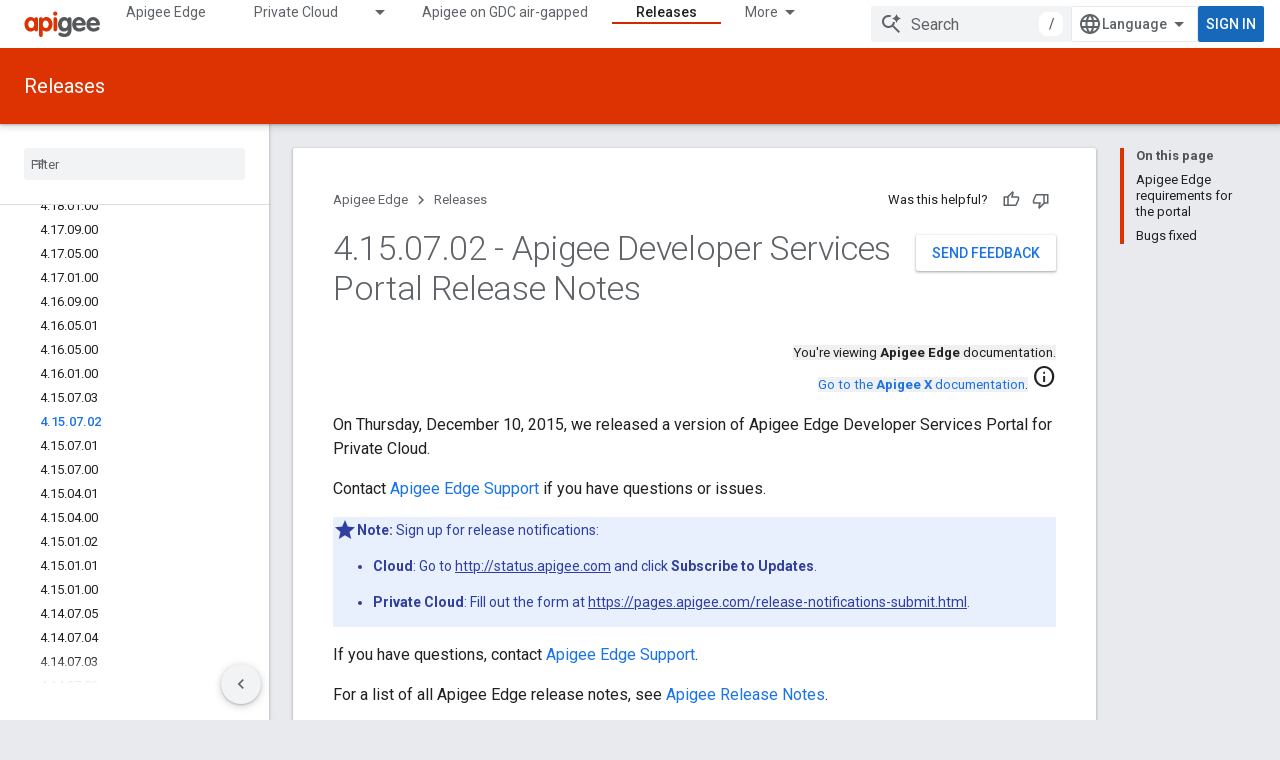

--- FILE ---
content_type: text/html; charset=utf-8
request_url: https://docs.apigee.com/release/notes/4150702-apigee-developer-services-portal-release-notes
body_size: 31091
content:









<!doctype html>
<html 
      lang="en"
      dir="ltr">
  <head>
    <meta name="google-signin-client-id" content="157101835696-ooapojlodmuabs2do2vuhhnf90bccmoi.apps.googleusercontent.com"><meta name="google-signin-scope"
          content="profile email"><meta property="og:site_name" content="Apigee Docs">
    <meta property="og:type" content="website"><meta name="theme-color" content="#dd3303"><meta charset="utf-8">
    <meta content="IE=Edge" http-equiv="X-UA-Compatible">
    <meta name="viewport" content="width=device-width, initial-scale=1">
    

    <link rel="manifest" href="/_pwa/apigee/manifest.json"
          crossorigin="use-credentials">
    <link rel="preconnect" href="//www.gstatic.com" crossorigin>
    <link rel="preconnect" href="//fonts.gstatic.com" crossorigin>
    <link rel="preconnect" href="//fonts.googleapis.com" crossorigin>
    <link rel="preconnect" href="//apis.google.com" crossorigin>
    <link rel="preconnect" href="//www.google-analytics.com" crossorigin><link rel="stylesheet" href="//fonts.googleapis.com/css?family=Roboto:300,400,400italic,500,500italic,700,700italic|Roboto+Mono:400,500,700&display=swap">
      <link rel="stylesheet"
            href="//fonts.googleapis.com/css2?family=Material+Icons&family=Material+Symbols+Outlined&display=block"><link rel="stylesheet" href="https://www.gstatic.com/devrel-devsite/prod/v3df8aae39978de8281d519c083a1ff09816fe422ab8f1bf9f8e360a62fb9949d/apigee/css/app.css">
      <link rel="shortcut icon" href="https://www.gstatic.com/devrel-devsite/prod/v3df8aae39978de8281d519c083a1ff09816fe422ab8f1bf9f8e360a62fb9949d/apigee/images/favicon.png">
    <link rel="apple-touch-icon" href="https://www.gstatic.com/devrel-devsite/prod/v3df8aae39978de8281d519c083a1ff09816fe422ab8f1bf9f8e360a62fb9949d/apigee/images/touchicon-180.png"><link rel="canonical" href="https://docs.apigee.com/release/notes/4150702-apigee-developer-services-portal-release-notes"><link rel="search" type="application/opensearchdescription+xml"
            title="Apigee Docs" href="https://docs.apigee.com/s/opensearch.xml">
      <link rel="alternate" hreflang="en"
          href="https://docs.apigee.com/release/notes/4150702-apigee-developer-services-portal-release-notes" /><link rel="alternate" hreflang="x-default" href="https://docs.apigee.com/release/notes/4150702-apigee-developer-services-portal-release-notes" /><link rel="alternate" hreflang="ar"
          href="https://docs.apigee.com/release/notes/4150702-apigee-developer-services-portal-release-notes?hl=ar" /><link rel="alternate" hreflang="bn"
          href="https://docs.apigee.com/release/notes/4150702-apigee-developer-services-portal-release-notes?hl=bn" /><link rel="alternate" hreflang="zh-Hans"
          href="https://docs.apigee.com/release/notes/4150702-apigee-developer-services-portal-release-notes?hl=zh-cn" /><link rel="alternate" hreflang="zh-Hant"
          href="https://docs.apigee.com/release/notes/4150702-apigee-developer-services-portal-release-notes?hl=zh-tw" /><link rel="alternate" hreflang="fa"
          href="https://docs.apigee.com/release/notes/4150702-apigee-developer-services-portal-release-notes?hl=fa" /><link rel="alternate" hreflang="fr"
          href="https://docs.apigee.com/release/notes/4150702-apigee-developer-services-portal-release-notes?hl=fr" /><link rel="alternate" hreflang="de"
          href="https://docs.apigee.com/release/notes/4150702-apigee-developer-services-portal-release-notes?hl=de" /><link rel="alternate" hreflang="he"
          href="https://docs.apigee.com/release/notes/4150702-apigee-developer-services-portal-release-notes?hl=he" /><link rel="alternate" hreflang="hi"
          href="https://docs.apigee.com/release/notes/4150702-apigee-developer-services-portal-release-notes?hl=hi" /><link rel="alternate" hreflang="id"
          href="https://docs.apigee.com/release/notes/4150702-apigee-developer-services-portal-release-notes?hl=id" /><link rel="alternate" hreflang="it"
          href="https://docs.apigee.com/release/notes/4150702-apigee-developer-services-portal-release-notes?hl=it" /><link rel="alternate" hreflang="ja"
          href="https://docs.apigee.com/release/notes/4150702-apigee-developer-services-portal-release-notes?hl=ja" /><link rel="alternate" hreflang="ko"
          href="https://docs.apigee.com/release/notes/4150702-apigee-developer-services-portal-release-notes?hl=ko" /><link rel="alternate" hreflang="pl"
          href="https://docs.apigee.com/release/notes/4150702-apigee-developer-services-portal-release-notes?hl=pl" /><link rel="alternate" hreflang="pt-BR"
          href="https://docs.apigee.com/release/notes/4150702-apigee-developer-services-portal-release-notes?hl=pt-br" /><link rel="alternate" hreflang="ru"
          href="https://docs.apigee.com/release/notes/4150702-apigee-developer-services-portal-release-notes?hl=ru" /><link rel="alternate" hreflang="es-419"
          href="https://docs.apigee.com/release/notes/4150702-apigee-developer-services-portal-release-notes?hl=es-419" /><link rel="alternate" hreflang="th"
          href="https://docs.apigee.com/release/notes/4150702-apigee-developer-services-portal-release-notes?hl=th" /><link rel="alternate" hreflang="tr"
          href="https://docs.apigee.com/release/notes/4150702-apigee-developer-services-portal-release-notes?hl=tr" /><link rel="alternate" hreflang="vi"
          href="https://docs.apigee.com/release/notes/4150702-apigee-developer-services-portal-release-notes?hl=vi" /><title>4.15.07.02 - Apigee Developer Services Portal Release Notes &nbsp;|&nbsp; Apigee Edge &nbsp;|&nbsp; Apigee Docs</title>

<meta property="og:title" content="4.15.07.02 - Apigee Developer Services Portal Release Notes &nbsp;|&nbsp; Apigee Edge &nbsp;|&nbsp; Apigee Docs"><meta property="og:url" content="https://docs.apigee.com/release/notes/4150702-apigee-developer-services-portal-release-notes"><meta property="og:locale" content="en"><script type="application/ld+json">
  {
    "@context": "https://schema.org",
    "@type": "Article",
    
    "headline": "4.15.07.02 - Apigee Developer Services Portal Release Notes"
  }
</script>
  
    
    
    
    
    
    
    
  

    
      <link rel="stylesheet" href="/extras.css"></head>
  <body class="color-scheme--light"
        template="page"
        theme="apigee-theme"
        type="article"
        
        
        
        layout="docs"
        
        
        
        
        
        display-toc
        pending>
  
    <devsite-progress type="indeterminate" id="app-progress"></devsite-progress>
  
  
    <a href="#main-content" class="skip-link button">
      
      Skip to main content
    </a>
    <section class="devsite-wrapper">
      <devsite-cookie-notification-bar></devsite-cookie-notification-bar><devsite-header role="banner">
  
    





















<div class="devsite-header--inner" data-nosnippet>
  <div class="devsite-top-logo-row-wrapper-wrapper">
    <div class="devsite-top-logo-row-wrapper">
      <div class="devsite-top-logo-row">
        <button type="button" id="devsite-hamburger-menu"
          class="devsite-header-icon-button button-flat material-icons gc-analytics-event"
          data-category="Site-Wide Custom Events"
          data-label="Navigation menu button"
          visually-hidden
          aria-label="Open menu">
        </button>
        
<div class="devsite-product-name-wrapper">

  <a href="/" class="devsite-site-logo-link gc-analytics-event"
   data-category="Site-Wide Custom Events" data-label="Site logo" track-type="globalNav"
   track-name="apigeeDocs" track-metadata-position="nav"
   track-metadata-eventDetail="nav">
  
  <picture>
    
    <img src="https://www.gstatic.com/devrel-devsite/prod/v3df8aae39978de8281d519c083a1ff09816fe422ab8f1bf9f8e360a62fb9949d/apigee/images/lockup.svg" class="devsite-site-logo" alt="Apigee Docs">
  </picture>
  
</a>



  
  
  <span class="devsite-product-name">
    <ul class="devsite-breadcrumb-list"
  >
  
  <li class="devsite-breadcrumb-item
             ">
    
    
    
      
      
    
  </li>
  
</ul>
  </span>

</div>
        <div class="devsite-top-logo-row-middle">
          <div class="devsite-header-upper-tabs">
            
              
              
  <devsite-tabs class="upper-tabs">

    <nav class="devsite-tabs-wrapper" aria-label="Upper tabs">
      
        
          <tab  >
            
    <a href="https://docs.apigee.com/api-platform/get-started/get-started"
    class="devsite-tabs-content gc-analytics-event "
      track-metadata-eventdetail="https://docs.apigee.com/api-platform/get-started/get-started"
    
       track-type="nav"
       track-metadata-position="nav - apigee edge"
       track-metadata-module="primary nav"
       
       
         
           data-category="Site-Wide Custom Events"
         
           data-label="Tab: Apigee Edge"
         
           track-name="apigee edge"
         
       >
    Apigee Edge
  
    </a>
    
  
          </tab>
        
      
        
          <tab class="devsite-dropdown
    
    
    
    ">
  
    <a href="https://docs.apigee.com/private-cloud"
    class="devsite-tabs-content gc-analytics-event "
      track-metadata-eventdetail="https://docs.apigee.com/private-cloud"
    
       track-type="nav"
       track-metadata-position="nav - private cloud"
       track-metadata-module="primary nav"
       
       
         
           data-category="Site-Wide Custom Events"
         
           data-label="Tab: Private Cloud"
         
           track-name="private cloud"
         
       >
    Private Cloud
  
    </a>
    
      <button
         aria-haspopup="menu"
         aria-expanded="false"
         aria-label="Dropdown menu for Private Cloud"
         track-type="nav"
         track-metadata-eventdetail="https://docs.apigee.com/private-cloud"
         track-metadata-position="nav - private cloud"
         track-metadata-module="primary nav"
         
          
            data-category="Site-Wide Custom Events"
          
            data-label="Tab: Private Cloud"
          
            track-name="private cloud"
          
        
         class="devsite-tabs-dropdown-toggle devsite-icon devsite-icon-arrow-drop-down"></button>
    
  
  <div class="devsite-tabs-dropdown" role="menu" aria-label="submenu" hidden>
    
    <div class="devsite-tabs-dropdown-content">
      
        <div class="devsite-tabs-dropdown-column
                    ">
          
            <ul class="devsite-tabs-dropdown-section
                       ">
              
                <li class="devsite-nav-title" role="heading" tooltip>Latest</li>
              
              
              
                <li class="devsite-nav-item">
                  <a href="https://docs.apigee.com/private-cloud/v4.53.01/installation-requirements"
                    
                     track-type="nav"
                     track-metadata-eventdetail="https://docs.apigee.com/private-cloud/v4.53.01/installation-requirements"
                     track-metadata-position="nav - private cloud"
                     track-metadata-module="tertiary nav"
                     
                       track-metadata-module_headline="latest"
                     
                     tooltip
                  >
                    
                    <div class="devsite-nav-item-title">
                      v4.53.01
                    </div>
                    
                  </a>
                </li>
              
                <li class="devsite-nav-item">
                  <a href="https://docs.apigee.com/private-cloud/v4.53.00/installation-requirements"
                    
                     track-type="nav"
                     track-metadata-eventdetail="https://docs.apigee.com/private-cloud/v4.53.00/installation-requirements"
                     track-metadata-position="nav - private cloud"
                     track-metadata-module="tertiary nav"
                     
                       track-metadata-module_headline="latest"
                     
                     tooltip
                  >
                    
                    <div class="devsite-nav-item-title">
                      v4.53.00
                    </div>
                    
                  </a>
                </li>
              
                <li class="devsite-nav-item">
                  <a href="https://docs.apigee.com/private-cloud/v4.52.02/installation-requirements"
                    
                     track-type="nav"
                     track-metadata-eventdetail="https://docs.apigee.com/private-cloud/v4.52.02/installation-requirements"
                     track-metadata-position="nav - private cloud"
                     track-metadata-module="tertiary nav"
                     
                       track-metadata-module_headline="latest"
                     
                     tooltip
                  >
                    
                    <div class="devsite-nav-item-title">
                      v4.52.02
                    </div>
                    
                  </a>
                </li>
              
                <li class="devsite-nav-item">
                  <a href="https://docs.apigee.com/private-cloud/v4.52.01/installation-requirements"
                    
                     track-type="nav"
                     track-metadata-eventdetail="https://docs.apigee.com/private-cloud/v4.52.01/installation-requirements"
                     track-metadata-position="nav - private cloud"
                     track-metadata-module="tertiary nav"
                     
                       track-metadata-module_headline="latest"
                     
                     tooltip
                  >
                    
                    <div class="devsite-nav-item-title">
                      v4.52.01
                    </div>
                    
                  </a>
                </li>
              
            </ul>
          
            <ul class="devsite-tabs-dropdown-section
                       ">
              
                <li class="devsite-nav-title" role="heading" tooltip>End-of-life</li>
              
              
              
                <li class="devsite-nav-item">
                  <a href="https://docs.apigee.com/private-cloud/v4.52.00/installation-requirements"
                    
                     track-type="nav"
                     track-metadata-eventdetail="https://docs.apigee.com/private-cloud/v4.52.00/installation-requirements"
                     track-metadata-position="nav - private cloud"
                     track-metadata-module="tertiary nav"
                     
                       track-metadata-module_headline="latest"
                     
                     tooltip
                  >
                    
                    <div class="devsite-nav-item-title">
                      v4.52.00
                    </div>
                    
                  </a>
                </li>
              
            </ul>
          
            <ul class="devsite-tabs-dropdown-section
                       ">
              
                <li class="devsite-nav-title" role="heading" tooltip>Deprecated/Unsupported</li>
              
              
              
                <li class="devsite-nav-item">
                  <a href="https://docs.apigee.com/private-cloud/v4.51.00/installation-requirements"
                    
                     track-type="nav"
                     track-metadata-eventdetail="https://docs.apigee.com/private-cloud/v4.51.00/installation-requirements"
                     track-metadata-position="nav - private cloud"
                     track-metadata-module="tertiary nav"
                     
                       track-metadata-module_headline="latest"
                     
                     tooltip
                  >
                    
                    <div class="devsite-nav-item-title">
                      v4.51.00
                    </div>
                    
                  </a>
                </li>
              
                <li class="devsite-nav-item">
                  <a href="https://docs.apigee.com/private-cloud/v4.50.00"
                    
                     track-type="nav"
                     track-metadata-eventdetail="https://docs.apigee.com/private-cloud/v4.50.00"
                     track-metadata-position="nav - private cloud"
                     track-metadata-module="tertiary nav"
                     
                       track-metadata-module_headline="latest"
                     
                     tooltip
                  >
                    
                    <div class="devsite-nav-item-title">
                      v4.50.00
                    </div>
                    
                  </a>
                </li>
              
                <li class="devsite-nav-item">
                  <a href="https://docs.apigee.com/private-cloud/v4.19.06"
                    
                     track-type="nav"
                     track-metadata-eventdetail="https://docs.apigee.com/private-cloud/v4.19.06"
                     track-metadata-position="nav - private cloud"
                     track-metadata-module="tertiary nav"
                     
                       track-metadata-module_headline="latest"
                     
                     tooltip
                  >
                    
                    <div class="devsite-nav-item-title">
                      v4.19.06
                    </div>
                    
                  </a>
                </li>
              
                <li class="devsite-nav-item">
                  <a href="https://docs.apigee.com/private-cloud/v4.19.01"
                    
                     track-type="nav"
                     track-metadata-eventdetail="https://docs.apigee.com/private-cloud/v4.19.01"
                     track-metadata-position="nav - private cloud"
                     track-metadata-module="tertiary nav"
                     
                       track-metadata-module_headline="latest"
                     
                     tooltip
                  >
                    
                    <div class="devsite-nav-item-title">
                      v4.19.01
                    </div>
                    
                  </a>
                </li>
              
                <li class="devsite-nav-item">
                  <a href="https://docs.apigee.com/private-cloud/v4.18.05"
                    
                     track-type="nav"
                     track-metadata-eventdetail="https://docs.apigee.com/private-cloud/v4.18.05"
                     track-metadata-position="nav - private cloud"
                     track-metadata-module="tertiary nav"
                     
                       track-metadata-module_headline="latest"
                     
                     tooltip
                  >
                    
                    <div class="devsite-nav-item-title">
                      v4.18.05
                    </div>
                    
                  </a>
                </li>
              
                <li class="devsite-nav-item">
                  <a href="https://docs.apigee.com/private-cloud/v4.18.01"
                    
                     track-type="nav"
                     track-metadata-eventdetail="https://docs.apigee.com/private-cloud/v4.18.01"
                     track-metadata-position="nav - private cloud"
                     track-metadata-module="tertiary nav"
                     
                       track-metadata-module_headline="latest"
                     
                     tooltip
                  >
                    
                    <div class="devsite-nav-item-title">
                      v4.18.01
                    </div>
                    
                  </a>
                </li>
              
                <li class="devsite-nav-item">
                  <a href="https://docs.apigee.com/private-cloud/v4.17.09"
                    
                     track-type="nav"
                     track-metadata-eventdetail="https://docs.apigee.com/private-cloud/v4.17.09"
                     track-metadata-position="nav - private cloud"
                     track-metadata-module="tertiary nav"
                     
                       track-metadata-module_headline="latest"
                     
                     tooltip
                  >
                    
                    <div class="devsite-nav-item-title">
                      v4.17.09
                    </div>
                    
                  </a>
                </li>
              
                <li class="devsite-nav-item">
                  <a href="https://docs.apigee.com/private-cloud/v4.17.05"
                    
                     track-type="nav"
                     track-metadata-eventdetail="https://docs.apigee.com/private-cloud/v4.17.05"
                     track-metadata-position="nav - private cloud"
                     track-metadata-module="tertiary nav"
                     
                       track-metadata-module_headline="latest"
                     
                     tooltip
                  >
                    
                    <div class="devsite-nav-item-title">
                      v4.17.05
                    </div>
                    
                  </a>
                </li>
              
                <li class="devsite-nav-item">
                  <a href="https://docs.apigee.com/private-cloud/v4.17.01"
                    
                     track-type="nav"
                     track-metadata-eventdetail="https://docs.apigee.com/private-cloud/v4.17.01"
                     track-metadata-position="nav - private cloud"
                     track-metadata-module="tertiary nav"
                     
                       track-metadata-module_headline="latest"
                     
                     tooltip
                  >
                    
                    <div class="devsite-nav-item-title">
                      v4.17.01
                    </div>
                    
                  </a>
                </li>
              
                <li class="devsite-nav-item">
                  <a href="https://docs.apigee.com/private-cloud/v4.16.09"
                    
                     track-type="nav"
                     track-metadata-eventdetail="https://docs.apigee.com/private-cloud/v4.16.09"
                     track-metadata-position="nav - private cloud"
                     track-metadata-module="tertiary nav"
                     
                       track-metadata-module_headline="latest"
                     
                     tooltip
                  >
                    
                    <div class="devsite-nav-item-title">
                      v4.16.09
                    </div>
                    
                  </a>
                </li>
              
                <li class="devsite-nav-item">
                  <a href="https://docs.apigee.com/private-cloud/v4.16.05"
                    
                     track-type="nav"
                     track-metadata-eventdetail="https://docs.apigee.com/private-cloud/v4.16.05"
                     track-metadata-position="nav - private cloud"
                     track-metadata-module="tertiary nav"
                     
                       track-metadata-module_headline="latest"
                     
                     tooltip
                  >
                    
                    <div class="devsite-nav-item-title">
                      v4.16.05
                    </div>
                    
                  </a>
                </li>
              
                <li class="devsite-nav-item">
                  <a href="https://docs.apigee.com/private-cloud/v4.16.01"
                    
                     track-type="nav"
                     track-metadata-eventdetail="https://docs.apigee.com/private-cloud/v4.16.01"
                     track-metadata-position="nav - private cloud"
                     track-metadata-module="tertiary nav"
                     
                       track-metadata-module_headline="latest"
                     
                     tooltip
                  >
                    
                    <div class="devsite-nav-item-title">
                      v4.16.01
                    </div>
                    
                  </a>
                </li>
              
            </ul>
          
        </div>
      
    </div>
  </div>
</tab>
        
      
        
          <tab  >
            
    <a href="https://docs.apigee.com/private-cloud/v4.53.01"
    class="devsite-tabs-content gc-analytics-event "
      track-metadata-eventdetail="https://docs.apigee.com/private-cloud/v4.53.01"
    
       track-type="nav"
       track-metadata-position="nav - apigee on gdc air-gapped"
       track-metadata-module="primary nav"
       
       
         
           data-category="Site-Wide Custom Events"
         
           data-label="Tab: Apigee on GDC air-gapped"
         
           track-name="apigee on gdc air-gapped"
         
       >
    Apigee on GDC air-gapped
  
    </a>
    
  
          </tab>
        
      
        
          <tab  >
            
    <a href="https://docs.apigee.com/api-monitoring"
    class="devsite-tabs-content gc-analytics-event "
      track-metadata-eventdetail="https://docs.apigee.com/api-monitoring"
    
       track-type="nav"
       track-metadata-position="nav - api monitoring"
       track-metadata-module="primary nav"
       
       
         
           data-category="Site-Wide Custom Events"
         
           data-label="Tab: API Monitoring"
         
           track-name="api monitoring"
         
       >
    API Monitoring
  
    </a>
    
  
          </tab>
        
      
        
          <tab  >
            
    <a href="https://docs.apigee.com/sense/what-apigee-sense"
    class="devsite-tabs-content gc-analytics-event "
      track-metadata-eventdetail="https://docs.apigee.com/sense/what-apigee-sense"
    
       track-type="nav"
       track-metadata-position="nav - sense"
       track-metadata-module="primary nav"
       
       
         
           data-category="Site-Wide Custom Events"
         
           data-label="Tab: Sense"
         
           track-name="sense"
         
       >
    Sense
  
    </a>
    
  
          </tab>
        
      
        
          <tab  >
            
    <a href="https://apidocs.apigee.com"
    class="devsite-tabs-content gc-analytics-event "
      track-metadata-eventdetail="https://apidocs.apigee.com"
    
       track-type="nav"
       track-metadata-position="nav - apis"
       track-metadata-module="primary nav"
       
       
         
           data-category="Site-Wide Custom Events"
         
           data-label="Tab: APIs"
         
           track-name="apis"
         
       >
    APIs
  
    </a>
    
  
          </tab>
        
      
        
          <tab  >
            
    <a href="https://docs.apigee.com/api-platform/troubleshoot/support"
    class="devsite-tabs-content gc-analytics-event "
      track-metadata-eventdetail="https://docs.apigee.com/api-platform/troubleshoot/support"
    
       track-type="nav"
       track-metadata-position="nav - troubleshooting"
       track-metadata-module="primary nav"
       
       
         
           data-category="Site-Wide Custom Events"
         
           data-label="Tab: Troubleshooting"
         
           track-name="troubleshooting"
         
       >
    Troubleshooting
  
    </a>
    
  
          </tab>
        
      
        
          <tab  class="devsite-active">
            
    <a href="https://docs.apigee.com/release/notes/apigee-release-notes"
    class="devsite-tabs-content gc-analytics-event "
      track-metadata-eventdetail="https://docs.apigee.com/release/notes/apigee-release-notes"
    
       track-type="nav"
       track-metadata-position="nav - releases"
       track-metadata-module="primary nav"
       aria-label="Releases, selected" 
       
         
           data-category="Site-Wide Custom Events"
         
           data-label="Tab: Releases"
         
           track-name="releases"
         
       >
    Releases
  
    </a>
    
  
          </tab>
        
      
        
          <tab  >
            
    <a href="https://apigee.com/api-management/#/pricing"
    class="devsite-tabs-content gc-analytics-event "
      track-metadata-eventdetail="https://apigee.com/api-management/#/pricing"
    
       track-type="nav"
       track-metadata-position="nav - pricing"
       track-metadata-module="primary nav"
       
       
         
           data-category="Site-Wide Custom Events"
         
           data-label="Tab: Pricing"
         
           track-name="pricing"
         
       >
    Pricing
  
    </a>
    
  
          </tab>
        
      
        
          <tab  >
            
    <a href="https://discuss.google.dev/c/google-cloud/cloud-apigee/104"
    class="devsite-tabs-content gc-analytics-event "
      track-metadata-eventdetail="https://discuss.google.dev/c/google-cloud/cloud-apigee/104"
    
       track-type="nav"
       track-metadata-position="nav - community"
       track-metadata-module="primary nav"
       
       
         
           data-category="Site-Wide Custom Events"
         
           data-label="Tab: Community"
         
           track-name="community"
         
       >
    Community
  
    </a>
    
  
          </tab>
        
      
    </nav>

  </devsite-tabs>

            
           </div>
          
<devsite-search
    enable-signin
    enable-search
    enable-suggestions
      enable-query-completion
    
    enable-search-summaries
    project-name="Apigee Edge"
    tenant-name="Apigee Docs"
    
    
    
    
    
    >
  <form class="devsite-search-form" action="https://docs.apigee.com/s/results" method="GET">
    <div class="devsite-search-container">
      <button type="button"
              search-open
              class="devsite-search-button devsite-header-icon-button button-flat material-icons"
              
              aria-label="Open search"></button>
      <div class="devsite-searchbox">
        <input
          aria-activedescendant=""
          aria-autocomplete="list"
          
          aria-label="Search"
          aria-expanded="false"
          aria-haspopup="listbox"
          autocomplete="off"
          class="devsite-search-field devsite-search-query"
          name="q"
          
          placeholder="Search"
          role="combobox"
          type="text"
          value=""
          >
          <div class="devsite-search-image material-icons" aria-hidden="true">
            
              <svg class="devsite-search-ai-image" width="24" height="24" viewBox="0 0 24 24" fill="none" xmlns="http://www.w3.org/2000/svg">
                  <g clip-path="url(#clip0_6641_386)">
                    <path d="M19.6 21L13.3 14.7C12.8 15.1 12.225 15.4167 11.575 15.65C10.925 15.8833 10.2333 16 9.5 16C7.68333 16 6.14167 15.375 4.875 14.125C3.625 12.8583 3 11.3167 3 9.5C3 7.68333 3.625 6.15 4.875 4.9C6.14167 3.63333 7.68333 3 9.5 3C10.0167 3 10.5167 3.05833 11 3.175C11.4833 3.275 11.9417 3.43333 12.375 3.65L10.825 5.2C10.6083 5.13333 10.3917 5.08333 10.175 5.05C9.95833 5.01667 9.73333 5 9.5 5C8.25 5 7.18333 5.44167 6.3 6.325C5.43333 7.19167 5 8.25 5 9.5C5 10.75 5.43333 11.8167 6.3 12.7C7.18333 13.5667 8.25 14 9.5 14C10.6667 14 11.6667 13.625 12.5 12.875C13.35 12.1083 13.8417 11.15 13.975 10H15.975C15.925 10.6333 15.7833 11.2333 15.55 11.8C15.3333 12.3667 15.05 12.8667 14.7 13.3L21 19.6L19.6 21ZM17.5 12C17.5 10.4667 16.9667 9.16667 15.9 8.1C14.8333 7.03333 13.5333 6.5 12 6.5C13.5333 6.5 14.8333 5.96667 15.9 4.9C16.9667 3.83333 17.5 2.53333 17.5 0.999999C17.5 2.53333 18.0333 3.83333 19.1 4.9C20.1667 5.96667 21.4667 6.5 23 6.5C21.4667 6.5 20.1667 7.03333 19.1 8.1C18.0333 9.16667 17.5 10.4667 17.5 12Z" fill="#5F6368"/>
                  </g>
                <defs>
                <clipPath id="clip0_6641_386">
                <rect width="24" height="24" fill="white"/>
                </clipPath>
                </defs>
              </svg>
            
          </div>
          <div class="devsite-search-shortcut-icon-container" aria-hidden="true">
            <kbd class="devsite-search-shortcut-icon">/</kbd>
          </div>
      </div>
    </div>
  </form>
  <button type="button"
          search-close
          class="devsite-search-button devsite-header-icon-button button-flat material-icons"
          
          aria-label="Close search"></button>
</devsite-search>

        </div>

        

          

          

          

          
<devsite-language-selector>
  <ul role="presentation">
    
    
    <li role="presentation">
      <a role="menuitem" lang="en"
        >English</a>
    </li>
    
    <li role="presentation">
      <a role="menuitem" lang="de"
        >Deutsch</a>
    </li>
    
    <li role="presentation">
      <a role="menuitem" lang="es_419"
        >Español – América Latina</a>
    </li>
    
    <li role="presentation">
      <a role="menuitem" lang="fr"
        >Français</a>
    </li>
    
    <li role="presentation">
      <a role="menuitem" lang="id"
        >Indonesia</a>
    </li>
    
    <li role="presentation">
      <a role="menuitem" lang="it"
        >Italiano</a>
    </li>
    
    <li role="presentation">
      <a role="menuitem" lang="pl"
        >Polski</a>
    </li>
    
    <li role="presentation">
      <a role="menuitem" lang="pt_br"
        >Português – Brasil</a>
    </li>
    
    <li role="presentation">
      <a role="menuitem" lang="vi"
        >Tiếng Việt</a>
    </li>
    
    <li role="presentation">
      <a role="menuitem" lang="tr"
        >Türkçe</a>
    </li>
    
    <li role="presentation">
      <a role="menuitem" lang="ru"
        >Русский</a>
    </li>
    
    <li role="presentation">
      <a role="menuitem" lang="he"
        >עברית</a>
    </li>
    
    <li role="presentation">
      <a role="menuitem" lang="ar"
        >العربيّة</a>
    </li>
    
    <li role="presentation">
      <a role="menuitem" lang="fa"
        >فارسی</a>
    </li>
    
    <li role="presentation">
      <a role="menuitem" lang="hi"
        >हिंदी</a>
    </li>
    
    <li role="presentation">
      <a role="menuitem" lang="bn"
        >বাংলা</a>
    </li>
    
    <li role="presentation">
      <a role="menuitem" lang="th"
        >ภาษาไทย</a>
    </li>
    
    <li role="presentation">
      <a role="menuitem" lang="zh_cn"
        >中文 – 简体</a>
    </li>
    
    <li role="presentation">
      <a role="menuitem" lang="zh_tw"
        >中文 – 繁體</a>
    </li>
    
    <li role="presentation">
      <a role="menuitem" lang="ja"
        >日本語</a>
    </li>
    
    <li role="presentation">
      <a role="menuitem" lang="ko"
        >한국어</a>
    </li>
    
  </ul>
</devsite-language-selector>


          

        

        
          <devsite-user 
                        
                        
                        
                        id="devsite-user">
            
              
              <span class="button devsite-top-button" aria-hidden="true" visually-hidden>Sign in</span>
            
          </devsite-user>
        
        
        
      </div>
    </div>
  </div>



  <div class="devsite-collapsible-section
    
      devsite-header-no-lower-tabs
    ">
    <div class="devsite-header-background">
      
        
          <div class="devsite-product-id-row"
           >
            <div class="devsite-product-description-row">
              
                
                <div class="devsite-product-id">
                  
                  
                  
                    <ul class="devsite-breadcrumb-list"
  >
  
  <li class="devsite-breadcrumb-item
             ">
    
    
    
      
        
  <a href="https://docs.apigee.com/release/notes/apigee-release-notes"
      
        class="devsite-breadcrumb-link gc-analytics-event"
      
        data-category="Site-Wide Custom Events"
      
        data-label="Lower Header"
      
        data-value="1"
      
        track-type="globalNav"
      
        track-name="breadcrumb"
      
        track-metadata-position="1"
      
        track-metadata-eventdetail=""
      
    >
    
          Releases
        
  </a>
  
      
    
  </li>
  
</ul>
                </div>
                
              
              
            </div>
            
          </div>
          
        
      
      
    </div>
  </div>

</div>



  

  
</devsite-header>
      <devsite-book-nav scrollbars >
        
          





















<div class="devsite-book-nav-filter"
     >
  <span class="filter-list-icon material-icons" aria-hidden="true"></span>
  <input type="text"
         placeholder="Filter"
         
         aria-label="Type to filter"
         role="searchbox">
  
  <span class="filter-clear-button hidden"
        data-title="Clear filter"
        aria-label="Clear filter"
        role="button"
        tabindex="0"></span>
</div>

<nav class="devsite-book-nav devsite-nav nocontent"
     aria-label="Side menu">
  <div class="devsite-mobile-header">
    <button type="button"
            id="devsite-close-nav"
            class="devsite-header-icon-button button-flat material-icons gc-analytics-event"
            data-category="Site-Wide Custom Events"
            data-label="Close navigation"
            aria-label="Close navigation">
    </button>
    <div class="devsite-product-name-wrapper">

  <a href="/" class="devsite-site-logo-link gc-analytics-event"
   data-category="Site-Wide Custom Events" data-label="Site logo" track-type="globalNav"
   track-name="apigeeDocs" track-metadata-position="nav"
   track-metadata-eventDetail="nav">
  
  <picture>
    
    <img src="https://www.gstatic.com/devrel-devsite/prod/v3df8aae39978de8281d519c083a1ff09816fe422ab8f1bf9f8e360a62fb9949d/apigee/images/lockup.svg" class="devsite-site-logo" alt="Apigee Docs">
  </picture>
  
</a>


  
      <span class="devsite-product-name">
        
        
        <ul class="devsite-breadcrumb-list"
  >
  
  <li class="devsite-breadcrumb-item
             ">
    
    
    
      
      
    
  </li>
  
</ul>
      </span>
    

</div>
  </div>

  <div class="devsite-book-nav-wrapper">
    <div class="devsite-mobile-nav-top">
      
        <ul class="devsite-nav-list">
          
            <li class="devsite-nav-item">
              
  
  <a href="/api-platform/get-started/get-started"
    
       class="devsite-nav-title gc-analytics-event
              
              "
    

    
      
        data-category="Site-Wide Custom Events"
      
        data-label="Tab: Apigee Edge"
      
        track-name="apigee edge"
      
    
     data-category="Site-Wide Custom Events"
     data-label="Responsive Tab: Apigee Edge"
     track-type="globalNav"
     track-metadata-eventDetail="globalMenu"
     track-metadata-position="nav">
  
    <span class="devsite-nav-text" tooltip >
      Apigee Edge
   </span>
    
  
  </a>
  

  
              
            </li>
          
            <li class="devsite-nav-item">
              
  
  <a href="/private-cloud"
    
       class="devsite-nav-title gc-analytics-event
              
              "
    

    
      
        data-category="Site-Wide Custom Events"
      
        data-label="Tab: Private Cloud"
      
        track-name="private cloud"
      
    
     data-category="Site-Wide Custom Events"
     data-label="Responsive Tab: Private Cloud"
     track-type="globalNav"
     track-metadata-eventDetail="globalMenu"
     track-metadata-position="nav">
  
    <span class="devsite-nav-text" tooltip >
      Private Cloud
   </span>
    
  
  </a>
  

  
    <ul class="devsite-nav-responsive-tabs devsite-nav-has-menu
               ">
      
<li class="devsite-nav-item">

  
  <span
    
       class="devsite-nav-title"
       tooltip
    
    
      
        data-category="Site-Wide Custom Events"
      
        data-label="Tab: Private Cloud"
      
        track-name="private cloud"
      
    >
  
    <span class="devsite-nav-text" tooltip menu="Private Cloud">
      More
   </span>
    
    <span class="devsite-nav-icon material-icons" data-icon="forward"
          menu="Private Cloud">
    </span>
    
  
  </span>
  

</li>

    </ul>
  
              
            </li>
          
            <li class="devsite-nav-item">
              
  
  <a href="/private-cloud/v4.53.01"
    
       class="devsite-nav-title gc-analytics-event
              
              "
    

    
      
        data-category="Site-Wide Custom Events"
      
        data-label="Tab: Apigee on GDC air-gapped"
      
        track-name="apigee on gdc air-gapped"
      
    
     data-category="Site-Wide Custom Events"
     data-label="Responsive Tab: Apigee on GDC air-gapped"
     track-type="globalNav"
     track-metadata-eventDetail="globalMenu"
     track-metadata-position="nav">
  
    <span class="devsite-nav-text" tooltip >
      Apigee on GDC air-gapped
   </span>
    
  
  </a>
  

  
              
            </li>
          
            <li class="devsite-nav-item">
              
  
  <a href="/api-monitoring"
    
       class="devsite-nav-title gc-analytics-event
              
              "
    

    
      
        data-category="Site-Wide Custom Events"
      
        data-label="Tab: API Monitoring"
      
        track-name="api monitoring"
      
    
     data-category="Site-Wide Custom Events"
     data-label="Responsive Tab: API Monitoring"
     track-type="globalNav"
     track-metadata-eventDetail="globalMenu"
     track-metadata-position="nav">
  
    <span class="devsite-nav-text" tooltip >
      API Monitoring
   </span>
    
  
  </a>
  

  
              
            </li>
          
            <li class="devsite-nav-item">
              
  
  <a href="/sense/what-apigee-sense"
    
       class="devsite-nav-title gc-analytics-event
              
              "
    

    
      
        data-category="Site-Wide Custom Events"
      
        data-label="Tab: Sense"
      
        track-name="sense"
      
    
     data-category="Site-Wide Custom Events"
     data-label="Responsive Tab: Sense"
     track-type="globalNav"
     track-metadata-eventDetail="globalMenu"
     track-metadata-position="nav">
  
    <span class="devsite-nav-text" tooltip >
      Sense
   </span>
    
  
  </a>
  

  
              
            </li>
          
            <li class="devsite-nav-item">
              
  
  <a href="https://apidocs.apigee.com"
    
       class="devsite-nav-title gc-analytics-event
              
              "
    

    
      
        data-category="Site-Wide Custom Events"
      
        data-label="Tab: APIs"
      
        track-name="apis"
      
    
     data-category="Site-Wide Custom Events"
     data-label="Responsive Tab: APIs"
     track-type="globalNav"
     track-metadata-eventDetail="globalMenu"
     track-metadata-position="nav">
  
    <span class="devsite-nav-text" tooltip >
      APIs
   </span>
    
  
  </a>
  

  
              
            </li>
          
            <li class="devsite-nav-item">
              
  
  <a href="/api-platform/troubleshoot/support"
    
       class="devsite-nav-title gc-analytics-event
              
              "
    

    
      
        data-category="Site-Wide Custom Events"
      
        data-label="Tab: Troubleshooting"
      
        track-name="troubleshooting"
      
    
     data-category="Site-Wide Custom Events"
     data-label="Responsive Tab: Troubleshooting"
     track-type="globalNav"
     track-metadata-eventDetail="globalMenu"
     track-metadata-position="nav">
  
    <span class="devsite-nav-text" tooltip >
      Troubleshooting
   </span>
    
  
  </a>
  

  
              
            </li>
          
            <li class="devsite-nav-item">
              
  
  <a href="/release/notes/apigee-release-notes"
    
       class="devsite-nav-title gc-analytics-event
              
              devsite-nav-active"
    

    
      
        data-category="Site-Wide Custom Events"
      
        data-label="Tab: Releases"
      
        track-name="releases"
      
    
     data-category="Site-Wide Custom Events"
     data-label="Responsive Tab: Releases"
     track-type="globalNav"
     track-metadata-eventDetail="globalMenu"
     track-metadata-position="nav">
  
    <span class="devsite-nav-text" tooltip >
      Releases
   </span>
    
  
  </a>
  

  
              
            </li>
          
            <li class="devsite-nav-item">
              
  
  <a href="https://apigee.com/api-management/#/pricing"
    
       class="devsite-nav-title gc-analytics-event
              
              "
    

    
      
        data-category="Site-Wide Custom Events"
      
        data-label="Tab: Pricing"
      
        track-name="pricing"
      
    
     data-category="Site-Wide Custom Events"
     data-label="Responsive Tab: Pricing"
     track-type="globalNav"
     track-metadata-eventDetail="globalMenu"
     track-metadata-position="nav">
  
    <span class="devsite-nav-text" tooltip >
      Pricing
   </span>
    
  
  </a>
  

  
              
            </li>
          
            <li class="devsite-nav-item">
              
  
  <a href="https://discuss.google.dev/c/google-cloud/cloud-apigee/104"
    
       class="devsite-nav-title gc-analytics-event
              
              "
    

    
      
        data-category="Site-Wide Custom Events"
      
        data-label="Tab: Community"
      
        track-name="community"
      
    
     data-category="Site-Wide Custom Events"
     data-label="Responsive Tab: Community"
     track-type="globalNav"
     track-metadata-eventDetail="globalMenu"
     track-metadata-position="nav">
  
    <span class="devsite-nav-text" tooltip >
      Community
   </span>
    
  
  </a>
  

  
              
            </li>
          
          
          
        </ul>
      
    </div>
    
      <div class="devsite-mobile-nav-bottom">
        
          
          <ul class="devsite-nav-list" menu="_book">
            <li class="devsite-nav-item
           devsite-nav-divider
           devsite-nav-heading"><div class="devsite-nav-title devsite-nav-title-no-path">
        <span class="devsite-nav-text" tooltip>Releases notes</span>
      </div></li>

  <li class="devsite-nav-item"><a href="/release/notes/apigee-release-notes"
        class="devsite-nav-title gc-analytics-event"
        data-category="Site-Wide Custom Events"
        data-label="Book nav link, pathname: /release/notes/apigee-release-notes"
        track-type="bookNav"
        track-name="click"
        track-metadata-eventdetail="/release/notes/apigee-release-notes"
      ><span class="devsite-nav-text" tooltip>All release notes</span></a></li>

  <li class="devsite-nav-item"><a href="/release/known-issues"
        class="devsite-nav-title gc-analytics-event"
        data-category="Site-Wide Custom Events"
        data-label="Book nav link, pathname: /release/known-issues"
        track-type="bookNav"
        track-name="click"
        track-metadata-eventdetail="/release/known-issues"
      ><span class="devsite-nav-text" tooltip>All known issues</span></a></li>

  <li class="devsite-nav-item"><a href="/release/notes/legacy-apigee-release-notes"
        class="devsite-nav-title gc-analytics-event"
        data-category="Site-Wide Custom Events"
        data-label="Book nav link, pathname: /release/notes/legacy-apigee-release-notes"
        track-type="bookNav"
        track-name="click"
        track-metadata-eventdetail="/release/notes/legacy-apigee-release-notes"
      ><span class="devsite-nav-text" tooltip>Legacy release notes</span></a></li>

  <li class="devsite-nav-item
           devsite-nav-expandable"><div class="devsite-expandable-nav">
      <a class="devsite-nav-toggle" aria-hidden="true"></a><div class="devsite-nav-title devsite-nav-title-no-path" tabindex="0" role="button">
        <span class="devsite-nav-text" tooltip>Edge Public Cloud</span>
      </div><ul class="devsite-nav-section"><li class="devsite-nav-item"><a href="/release/notes/260106-apigee-edge-public-cloud-release-notes"
        class="devsite-nav-title gc-analytics-event"
        data-category="Site-Wide Custom Events"
        data-label="Book nav link, pathname: /release/notes/260106-apigee-edge-public-cloud-release-notes"
        track-type="bookNav"
        track-name="click"
        track-metadata-eventdetail="/release/notes/260106-apigee-edge-public-cloud-release-notes"
      ><span class="devsite-nav-text" tooltip>26.01.06 (Message Processor)</span></a></li><li class="devsite-nav-item"><a href="/release/notes/251217-apigee-edge-public-cloud-release-notes"
        class="devsite-nav-title gc-analytics-event"
        data-category="Site-Wide Custom Events"
        data-label="Book nav link, pathname: /release/notes/251217-apigee-edge-public-cloud-release-notes"
        track-type="bookNav"
        track-name="click"
        track-metadata-eventdetail="/release/notes/251217-apigee-edge-public-cloud-release-notes"
      ><span class="devsite-nav-text" tooltip>25.12.17  (Integrated portal)</span></a></li><li class="devsite-nav-item"><a href="/release/notes/251117-apigee-edge-public-cloud-release-notes-uapim"
        class="devsite-nav-title gc-analytics-event"
        data-category="Site-Wide Custom Events"
        data-label="Book nav link, pathname: /release/notes/251117-apigee-edge-public-cloud-release-notes-uapim"
        track-type="bookNav"
        track-name="click"
        track-metadata-eventdetail="/release/notes/251117-apigee-edge-public-cloud-release-notes-uapim"
      ><span class="devsite-nav-text" tooltip>25.11.17  (API Hub connector integration)</span></a></li><li class="devsite-nav-item"><a href="/release/notes/251027-apigee-edge-public-cloud-release-notes-sso"
        class="devsite-nav-title gc-analytics-event"
        data-category="Site-Wide Custom Events"
        data-label="Book nav link, pathname: /release/notes/251027-apigee-edge-public-cloud-release-notes-sso"
        track-type="bookNav"
        track-name="click"
        track-metadata-eventdetail="/release/notes/251027-apigee-edge-public-cloud-release-notes-sso"
      ><span class="devsite-nav-text" tooltip>25.10.27  (SSO)</span></a></li><li class="devsite-nav-item"><a href="/release/notes/250825-apigee-edge-public-cloud-release-notes"
        class="devsite-nav-title gc-analytics-event"
        data-category="Site-Wide Custom Events"
        data-label="Book nav link, pathname: /release/notes/250825-apigee-edge-public-cloud-release-notes"
        track-type="bookNav"
        track-name="click"
        track-metadata-eventdetail="/release/notes/250825-apigee-edge-public-cloud-release-notes"
      ><span class="devsite-nav-text" tooltip>25.08.25  (Integrated portal)</span></a></li><li class="devsite-nav-item"><a href="/release/notes/250721-apigee-edge-public-cloud-release-notes"
        class="devsite-nav-title gc-analytics-event"
        data-category="Site-Wide Custom Events"
        data-label="Book nav link, pathname: /release/notes/250721-apigee-edge-public-cloud-release-notes"
        track-type="bookNav"
        track-name="click"
        track-metadata-eventdetail="/release/notes/250721-apigee-edge-public-cloud-release-notes"
      ><span class="devsite-nav-text" tooltip>25.07.21 (security reporting, traffic alerts, advanced security reporting)</span></a></li><li class="devsite-nav-item"><a href="/release/notes/250721-apigee-edge-public-cloud-release-notes-sso"
        class="devsite-nav-title gc-analytics-event"
        data-category="Site-Wide Custom Events"
        data-label="Book nav link, pathname: /release/notes/250721-apigee-edge-public-cloud-release-notes-sso"
        track-type="bookNav"
        track-name="click"
        track-metadata-eventdetail="/release/notes/250721-apigee-edge-public-cloud-release-notes-sso"
      ><span class="devsite-nav-text" tooltip>25.07.21  (SSO)</span></a></li><li class="devsite-nav-item"><a href="/release/notes/250710-apigee-edge-public-cloud-release-notes-uapim"
        class="devsite-nav-title gc-analytics-event"
        data-category="Site-Wide Custom Events"
        data-label="Book nav link, pathname: /release/notes/250710-apigee-edge-public-cloud-release-notes-uapim"
        track-type="bookNav"
        track-name="click"
        track-metadata-eventdetail="/release/notes/250710-apigee-edge-public-cloud-release-notes-uapim"
      ><span class="devsite-nav-text" tooltip>25.07.10  (API Hub connector integration)</span></a></li><li class="devsite-nav-item"><a href="/release/notes/250602-apigee-edge-public-cloud-release-notes"
        class="devsite-nav-title gc-analytics-event"
        data-category="Site-Wide Custom Events"
        data-label="Book nav link, pathname: /release/notes/250602-apigee-edge-public-cloud-release-notes"
        track-type="bookNav"
        track-name="click"
        track-metadata-eventdetail="/release/notes/250602-apigee-edge-public-cloud-release-notes"
      ><span class="devsite-nav-text" tooltip>25.06.02  (Integrated portal)</span></a></li><li class="devsite-nav-item"><a href="/release/notes/250512-apigee-edge-public-cloud-release-notes-sso"
        class="devsite-nav-title gc-analytics-event"
        data-category="Site-Wide Custom Events"
        data-label="Book nav link, pathname: /release/notes/250512-apigee-edge-public-cloud-release-notes-sso"
        track-type="bookNav"
        track-name="click"
        track-metadata-eventdetail="/release/notes/250512-apigee-edge-public-cloud-release-notes-sso"
      ><span class="devsite-nav-text" tooltip>25.05.12  (SSO)</span></a></li><li class="devsite-nav-item"><a href="/release/notes/250318-apigee-edge-public-cloud-release-notes-ui"
        class="devsite-nav-title gc-analytics-event"
        data-category="Site-Wide Custom Events"
        data-label="Book nav link, pathname: /release/notes/250318-apigee-edge-public-cloud-release-notes-ui"
        track-type="bookNav"
        track-name="click"
        track-metadata-eventdetail="/release/notes/250318-apigee-edge-public-cloud-release-notes-ui"
      ><span class="devsite-nav-text" tooltip>25.03.18  (Edge UI)</span></a></li><li class="devsite-nav-item"><a href="/release/notes/250316-apigee-edge-public-cloud-release-notes-sso"
        class="devsite-nav-title gc-analytics-event"
        data-category="Site-Wide Custom Events"
        data-label="Book nav link, pathname: /release/notes/250316-apigee-edge-public-cloud-release-notes-sso"
        track-type="bookNav"
        track-name="click"
        track-metadata-eventdetail="/release/notes/250316-apigee-edge-public-cloud-release-notes-sso"
      ><span class="devsite-nav-text" tooltip>25.03.16  (SSO)</span></a></li><li class="devsite-nav-item"><a href="/release/notes/250311-apigee-edge-public-cloud-release-notes"
        class="devsite-nav-title gc-analytics-event"
        data-category="Site-Wide Custom Events"
        data-label="Book nav link, pathname: /release/notes/250311-apigee-edge-public-cloud-release-notes"
        track-type="bookNav"
        track-name="click"
        track-metadata-eventdetail="/release/notes/250311-apigee-edge-public-cloud-release-notes"
      ><span class="devsite-nav-text" tooltip>25.03.11  (Integrated portal)</span></a></li><li class="devsite-nav-item"><a href="/release/notes/250204-apigee-edge-public-cloud-release-notes"
        class="devsite-nav-title gc-analytics-event"
        data-category="Site-Wide Custom Events"
        data-label="Book nav link, pathname: /release/notes/250204-apigee-edge-public-cloud-release-notes"
        track-type="bookNav"
        track-name="click"
        track-metadata-eventdetail="/release/notes/250204-apigee-edge-public-cloud-release-notes"
      ><span class="devsite-nav-text" tooltip>25.02.04  (Integrated portal)</span></a></li><li class="devsite-nav-item"><a href="/release/notes/241217-apigee-edge-public-cloud-release-notes-ui"
        class="devsite-nav-title gc-analytics-event"
        data-category="Site-Wide Custom Events"
        data-label="Book nav link, pathname: /release/notes/241217-apigee-edge-public-cloud-release-notes-ui"
        track-type="bookNav"
        track-name="click"
        track-metadata-eventdetail="/release/notes/241217-apigee-edge-public-cloud-release-notes-ui"
      ><span class="devsite-nav-text" tooltip>24.12.17  (Edge UI)</span></a></li><li class="devsite-nav-item"><a href="/release/notes/241210-apigee-edge-public-cloud-release-notes"
        class="devsite-nav-title gc-analytics-event"
        data-category="Site-Wide Custom Events"
        data-label="Book nav link, pathname: /release/notes/241210-apigee-edge-public-cloud-release-notes"
        track-type="bookNav"
        track-name="click"
        track-metadata-eventdetail="/release/notes/241210-apigee-edge-public-cloud-release-notes"
      ><span class="devsite-nav-text" tooltip>24.12.10  (Integrated portal)</span></a></li><li class="devsite-nav-item"><a href="/release/notes/241114-apigee-edge-public-cloud-release-notes"
        class="devsite-nav-title gc-analytics-event"
        data-category="Site-Wide Custom Events"
        data-label="Book nav link, pathname: /release/notes/241114-apigee-edge-public-cloud-release-notes"
        track-type="bookNav"
        track-name="click"
        track-metadata-eventdetail="/release/notes/241114-apigee-edge-public-cloud-release-notes"
      ><span class="devsite-nav-text" tooltip>24.11.14  (Integrated portal)</span></a></li><li class="devsite-nav-item"><a href="/release/notes/241113-apigee-edge-public-cloud-release-notes-sso"
        class="devsite-nav-title gc-analytics-event"
        data-category="Site-Wide Custom Events"
        data-label="Book nav link, pathname: /release/notes/241113-apigee-edge-public-cloud-release-notes-sso"
        track-type="bookNav"
        track-name="click"
        track-metadata-eventdetail="/release/notes/241113-apigee-edge-public-cloud-release-notes-sso"
      ><span class="devsite-nav-text" tooltip>24.11.13  (SSO)</span></a></li><li class="devsite-nav-item"><a href="/release/notes/240822-apigee-edge-public-cloud-release-notes"
        class="devsite-nav-title gc-analytics-event"
        data-category="Site-Wide Custom Events"
        data-label="Book nav link, pathname: /release/notes/240822-apigee-edge-public-cloud-release-notes"
        track-type="bookNav"
        track-name="click"
        track-metadata-eventdetail="/release/notes/240822-apigee-edge-public-cloud-release-notes"
      ><span class="devsite-nav-text" tooltip>24.08.22  (Integrated portal)</span></a></li><li class="devsite-nav-item"><a href="/release/notes/240806-apigee-edge-public-cloud-release-notes-sso"
        class="devsite-nav-title gc-analytics-event"
        data-category="Site-Wide Custom Events"
        data-label="Book nav link, pathname: /release/notes/240806-apigee-edge-public-cloud-release-notes-sso"
        track-type="bookNav"
        track-name="click"
        track-metadata-eventdetail="/release/notes/240806-apigee-edge-public-cloud-release-notes-sso"
      ><span class="devsite-nav-text" tooltip>24.08.06 (SSO)</span></a></li><li class="devsite-nav-item"><a href="/release/notes/240523-apigee-edge-public-cloud-release-notes"
        class="devsite-nav-title gc-analytics-event"
        data-category="Site-Wide Custom Events"
        data-label="Book nav link, pathname: /release/notes/240523-apigee-edge-public-cloud-release-notes"
        track-type="bookNav"
        track-name="click"
        track-metadata-eventdetail="/release/notes/240523-apigee-edge-public-cloud-release-notes"
      ><span class="devsite-nav-text" tooltip>24.05.23  (Message Processor)</span></a></li><li class="devsite-nav-item"><a href="/release/notes/240716-apigee-edge-public-cloud-release-notes"
        class="devsite-nav-title gc-analytics-event"
        data-category="Site-Wide Custom Events"
        data-label="Book nav link, pathname: /release/notes/240716-apigee-edge-public-cloud-release-notes"
        track-type="bookNav"
        track-name="click"
        track-metadata-eventdetail="/release/notes/240716-apigee-edge-public-cloud-release-notes"
      ><span class="devsite-nav-text" tooltip>24.07.16  (Integrated portal)</span></a></li><li class="devsite-nav-item"><a href="/release/notes/240604-apigee-edge-public-cloud-release-notes-sso"
        class="devsite-nav-title gc-analytics-event"
        data-category="Site-Wide Custom Events"
        data-label="Book nav link, pathname: /release/notes/240604-apigee-edge-public-cloud-release-notes-sso"
        track-type="bookNav"
        track-name="click"
        track-metadata-eventdetail="/release/notes/240604-apigee-edge-public-cloud-release-notes-sso"
      ><span class="devsite-nav-text" tooltip>24.06.04 (SSO)</span></a></li><li class="devsite-nav-item"><a href="/release/notes/240516-apigee-edge-public-cloud-release-notes"
        class="devsite-nav-title gc-analytics-event"
        data-category="Site-Wide Custom Events"
        data-label="Book nav link, pathname: /release/notes/240516-apigee-edge-public-cloud-release-notes"
        track-type="bookNav"
        track-name="click"
        track-metadata-eventdetail="/release/notes/240516-apigee-edge-public-cloud-release-notes"
      ><span class="devsite-nav-text" tooltip>24.05.16  (Integrated portal)</span></a></li><li class="devsite-nav-item"><a href="/release/notes/240501-apigee-edge-public-cloud-release-notes"
        class="devsite-nav-title gc-analytics-event"
        data-category="Site-Wide Custom Events"
        data-label="Book nav link, pathname: /release/notes/240501-apigee-edge-public-cloud-release-notes"
        track-type="bookNav"
        track-name="click"
        track-metadata-eventdetail="/release/notes/240501-apigee-edge-public-cloud-release-notes"
      ><span class="devsite-nav-text" tooltip>24.05.01  (Integrated portal)</span></a></li><li class="devsite-nav-item"><a href="/release/notes/240430-apigee-edge-public-cloud-release-notes"
        class="devsite-nav-title gc-analytics-event"
        data-category="Site-Wide Custom Events"
        data-label="Book nav link, pathname: /release/notes/240430-apigee-edge-public-cloud-release-notes"
        track-type="bookNav"
        track-name="click"
        track-metadata-eventdetail="/release/notes/240430-apigee-edge-public-cloud-release-notes"
      ><span class="devsite-nav-text" tooltip>24.04.30 (Message Processor)</span></a></li><li class="devsite-nav-item"><a href="/release/notes/240326-apigee-edge-public-cloud-release-notes-sso"
        class="devsite-nav-title gc-analytics-event"
        data-category="Site-Wide Custom Events"
        data-label="Book nav link, pathname: /release/notes/240326-apigee-edge-public-cloud-release-notes-sso"
        track-type="bookNav"
        track-name="click"
        track-metadata-eventdetail="/release/notes/240326-apigee-edge-public-cloud-release-notes-sso"
      ><span class="devsite-nav-text" tooltip>24.03.26 (SSO)</span></a></li><li class="devsite-nav-item"><a href="/release/notes/240315-apigee-edge-public-cloud-release-notes"
        class="devsite-nav-title gc-analytics-event"
        data-category="Site-Wide Custom Events"
        data-label="Book nav link, pathname: /release/notes/240315-apigee-edge-public-cloud-release-notes"
        track-type="bookNav"
        track-name="click"
        track-metadata-eventdetail="/release/notes/240315-apigee-edge-public-cloud-release-notes"
      ><span class="devsite-nav-text" tooltip>24.03.15 (Apigee Sense)</span></a></li><li class="devsite-nav-item"><a href="/release/notes/240313-apigee-edge-public-cloud-release-notes"
        class="devsite-nav-title gc-analytics-event"
        data-category="Site-Wide Custom Events"
        data-label="Book nav link, pathname: /release/notes/240313-apigee-edge-public-cloud-release-notes"
        track-type="bookNav"
        track-name="click"
        track-metadata-eventdetail="/release/notes/240313-apigee-edge-public-cloud-release-notes"
      ><span class="devsite-nav-text" tooltip>24.03.13 (Integrated portal)</span></a></li><li class="devsite-nav-item"><a href="/release/notes/240207-apigee-edge-public-cloud-release-notes"
        class="devsite-nav-title gc-analytics-event"
        data-category="Site-Wide Custom Events"
        data-label="Book nav link, pathname: /release/notes/240207-apigee-edge-public-cloud-release-notes"
        track-type="bookNav"
        track-name="click"
        track-metadata-eventdetail="/release/notes/240207-apigee-edge-public-cloud-release-notes"
      ><span class="devsite-nav-text" tooltip>24.02.07 (Integrated portal)</span></a></li><li class="devsite-nav-item"><a href="/release/notes/240205-apigee-edge-public-cloud-release-notes"
        class="devsite-nav-title gc-analytics-event"
        data-category="Site-Wide Custom Events"
        data-label="Book nav link, pathname: /release/notes/240205-apigee-edge-public-cloud-release-notes"
        track-type="bookNav"
        track-name="click"
        track-metadata-eventdetail="/release/notes/240205-apigee-edge-public-cloud-release-notes"
      ><span class="devsite-nav-text" tooltip>24.02.05 (Security Bulletin)</span></a></li><li class="devsite-nav-item"><a href="/release/notes/240131-apigee-edge-public-cloud-release-notes-ui"
        class="devsite-nav-title gc-analytics-event"
        data-category="Site-Wide Custom Events"
        data-label="Book nav link, pathname: /release/notes/240131-apigee-edge-public-cloud-release-notes-ui"
        track-type="bookNav"
        track-name="click"
        track-metadata-eventdetail="/release/notes/240131-apigee-edge-public-cloud-release-notes-ui"
      ><span class="devsite-nav-text" tooltip>24.01.31 (Edge UI)</span></a></li><li class="devsite-nav-item"><a href="/release/notes/221012-hotfix-apigee-edge-public-cloud-release-notes-sso"
        class="devsite-nav-title gc-analytics-event"
        data-category="Site-Wide Custom Events"
        data-label="Book nav link, pathname: /release/notes/221012-hotfix-apigee-edge-public-cloud-release-notes-sso"
        track-type="bookNav"
        track-name="click"
        track-metadata-eventdetail="/release/notes/221012-hotfix-apigee-edge-public-cloud-release-notes-sso"
      ><span class="devsite-nav-text" tooltip>22.10.12-hotfix (SSO)</span></a></li><li class="devsite-nav-item"><a href="/release/notes/220314-patch-apigee-edge-public-cloud-release-notes"
        class="devsite-nav-title gc-analytics-event"
        data-category="Site-Wide Custom Events"
        data-label="Book nav link, pathname: /release/notes/220314-patch-apigee-edge-public-cloud-release-notes"
        track-type="bookNav"
        track-name="click"
        track-metadata-eventdetail="/release/notes/220314-patch-apigee-edge-public-cloud-release-notes"
      ><span class="devsite-nav-text" tooltip>22.03.14-patch (Management Server, Router)</span></a></li><li class="devsite-nav-item"><a href="/release/notes/231207-apigee-edge-public-cloud-release-notes"
        class="devsite-nav-title gc-analytics-event"
        data-category="Site-Wide Custom Events"
        data-label="Book nav link, pathname: /release/notes/231207-apigee-edge-public-cloud-release-notes"
        track-type="bookNav"
        track-name="click"
        track-metadata-eventdetail="/release/notes/231207-apigee-edge-public-cloud-release-notes"
      ><span class="devsite-nav-text" tooltip>23.12.07 (Integrated portal)</span></a></li><li class="devsite-nav-item"><a href="/release/notes/220314-hotfix-apigee-edge-public-cloud-release-notes"
        class="devsite-nav-title gc-analytics-event"
        data-category="Site-Wide Custom Events"
        data-label="Book nav link, pathname: /release/notes/220314-hotfix-apigee-edge-public-cloud-release-notes"
        track-type="bookNav"
        track-name="click"
        track-metadata-eventdetail="/release/notes/220314-hotfix-apigee-edge-public-cloud-release-notes"
      ><span class="devsite-nav-text" tooltip>22.03.14-hotfix (Message Processor)</span></a></li><li class="devsite-nav-item"><a href="/release/notes/231110-apigee-edge-public-cloud-release-notes"
        class="devsite-nav-title gc-analytics-event"
        data-category="Site-Wide Custom Events"
        data-label="Book nav link, pathname: /release/notes/231110-apigee-edge-public-cloud-release-notes"
        track-type="bookNav"
        track-name="click"
        track-metadata-eventdetail="/release/notes/231110-apigee-edge-public-cloud-release-notes"
      ><span class="devsite-nav-text" tooltip>23.11.10 (Integrated portal)</span></a></li><li class="devsite-nav-item"><a href="/release/notes/220314-patch-apigee-edge-public-cloud-release-notes"
        class="devsite-nav-title gc-analytics-event"
        data-category="Site-Wide Custom Events"
        data-label="Book nav link, pathname: /release/notes/220314-patch-apigee-edge-public-cloud-release-notes"
        track-type="bookNav"
        track-name="click"
        track-metadata-eventdetail="/release/notes/220314-patch-apigee-edge-public-cloud-release-notes"
      ><span class="devsite-nav-text" tooltip>23.11.08 (Integrated portal)</span></a></li><li class="devsite-nav-item"><a href="/release/notes/231026-apigee-edge-public-cloud-release-notes"
        class="devsite-nav-title gc-analytics-event"
        data-category="Site-Wide Custom Events"
        data-label="Book nav link, pathname: /release/notes/231026-apigee-edge-public-cloud-release-notes"
        track-type="bookNav"
        track-name="click"
        track-metadata-eventdetail="/release/notes/231026-apigee-edge-public-cloud-release-notes"
      ><span class="devsite-nav-text" tooltip>23.10.26 (Integrated portal)</span></a></li><li class="devsite-nav-item"><a href="/release/notes/231005-apigee-edge-public-cloud-release-notes"
        class="devsite-nav-title gc-analytics-event"
        data-category="Site-Wide Custom Events"
        data-label="Book nav link, pathname: /release/notes/231005-apigee-edge-public-cloud-release-notes"
        track-type="bookNav"
        track-name="click"
        track-metadata-eventdetail="/release/notes/231005-apigee-edge-public-cloud-release-notes"
      ><span class="devsite-nav-text" tooltip>23.10.05 (Integrated portal)</span></a></li><li class="devsite-nav-item"><a href="/release/notes/230928-apigee-edge-public-cloud-release-notes"
        class="devsite-nav-title gc-analytics-event"
        data-category="Site-Wide Custom Events"
        data-label="Book nav link, pathname: /release/notes/230928-apigee-edge-public-cloud-release-notes"
        track-type="bookNav"
        track-name="click"
        track-metadata-eventdetail="/release/notes/230928-apigee-edge-public-cloud-release-notes"
      ><span class="devsite-nav-text" tooltip>23.09.28 (Analytics)</span></a></li><li class="devsite-nav-item"><a href="/release/notes/230914-apigee-edge-public-cloud-release-notes"
        class="devsite-nav-title gc-analytics-event"
        data-category="Site-Wide Custom Events"
        data-label="Book nav link, pathname: /release/notes/230914-apigee-edge-public-cloud-release-notes"
        track-type="bookNav"
        track-name="click"
        track-metadata-eventdetail="/release/notes/230914-apigee-edge-public-cloud-release-notes"
      ><span class="devsite-nav-text" tooltip>23.09.14 (Analytics)</span></a></li><li class="devsite-nav-item"><a href="/release/notes/230907-apigee-edge-public-cloud-release-notes"
        class="devsite-nav-title gc-analytics-event"
        data-category="Site-Wide Custom Events"
        data-label="Book nav link, pathname: /release/notes/230907-apigee-edge-public-cloud-release-notes"
        track-type="bookNav"
        track-name="click"
        track-metadata-eventdetail="/release/notes/230907-apigee-edge-public-cloud-release-notes"
      ><span class="devsite-nav-text" tooltip>23.09.07 (Integrated portal)</span></a></li><li class="devsite-nav-item"><a href="/release/notes/230809-apigee-edge-public-cloud-release-notes"
        class="devsite-nav-title gc-analytics-event"
        data-category="Site-Wide Custom Events"
        data-label="Book nav link, pathname: /release/notes/230809-apigee-edge-public-cloud-release-notes"
        track-type="bookNav"
        track-name="click"
        track-metadata-eventdetail="/release/notes/230809-apigee-edge-public-cloud-release-notes"
      ><span class="devsite-nav-text" tooltip>23.08.09 (Analytics)</span></a></li><li class="devsite-nav-item"><a href="/release/notes/230713-apigee-edge-public-cloud-release-notes-sso"
        class="devsite-nav-title gc-analytics-event"
        data-category="Site-Wide Custom Events"
        data-label="Book nav link, pathname: /release/notes/230713-apigee-edge-public-cloud-release-notes-sso"
        track-type="bookNav"
        track-name="click"
        track-metadata-eventdetail="/release/notes/230713-apigee-edge-public-cloud-release-notes-sso"
      ><span class="devsite-nav-text" tooltip>23.07.13 (SSO)</span></a></li><li class="devsite-nav-item"><a href="/release/notes/230522-apigee-edge-public-cloud-release-notes"
        class="devsite-nav-title gc-analytics-event"
        data-category="Site-Wide Custom Events"
        data-label="Book nav link, pathname: /release/notes/230522-apigee-edge-public-cloud-release-notes"
        track-type="bookNav"
        track-name="click"
        track-metadata-eventdetail="/release/notes/230522-apigee-edge-public-cloud-release-notes"
      ><span class="devsite-nav-text" tooltip>23.05.22 (Integrated portal)</span></a></li><li class="devsite-nav-item"><a href="/release/notes/230425-apigee-edge-public-cloud-release-notes-sso"
        class="devsite-nav-title gc-analytics-event"
        data-category="Site-Wide Custom Events"
        data-label="Book nav link, pathname: /release/notes/230425-apigee-edge-public-cloud-release-notes-sso"
        track-type="bookNav"
        track-name="click"
        track-metadata-eventdetail="/release/notes/230425-apigee-edge-public-cloud-release-notes-sso"
      ><span class="devsite-nav-text" tooltip>23.04.25 (SSO)</span></a></li><li class="devsite-nav-item"><a href="/release/notes/230323-apigee-edge-public-cloud-release-notes"
        class="devsite-nav-title gc-analytics-event"
        data-category="Site-Wide Custom Events"
        data-label="Book nav link, pathname: /release/notes/230323-apigee-edge-public-cloud-release-notes"
        track-type="bookNav"
        track-name="click"
        track-metadata-eventdetail="/release/notes/230323-apigee-edge-public-cloud-release-notes"
      ><span class="devsite-nav-text" tooltip>23.03.23 (Integrated portal)</span></a></li><li class="devsite-nav-item"><a href="/release/notes/230313-apigee-edge-public-cloud-release-notes-ui"
        class="devsite-nav-title gc-analytics-event"
        data-category="Site-Wide Custom Events"
        data-label="Book nav link, pathname: /release/notes/230313-apigee-edge-public-cloud-release-notes-ui"
        track-type="bookNav"
        track-name="click"
        track-metadata-eventdetail="/release/notes/230313-apigee-edge-public-cloud-release-notes-ui"
      ><span class="devsite-nav-text" tooltip>23.03.13 (Edge UI)</span></a></li><li class="devsite-nav-item"><a href="/release/notes/230201-apigee-edge-public-cloud-release-notes-sso"
        class="devsite-nav-title gc-analytics-event"
        data-category="Site-Wide Custom Events"
        data-label="Book nav link, pathname: /release/notes/230201-apigee-edge-public-cloud-release-notes-sso"
        track-type="bookNav"
        track-name="click"
        track-metadata-eventdetail="/release/notes/230201-apigee-edge-public-cloud-release-notes-sso"
      ><span class="devsite-nav-text" tooltip>23.02.01 (SSO)</span></a></li><li class="devsite-nav-item"><a href="/release/notes/230117-apigee-edge-public-cloud-release-notes"
        class="devsite-nav-title gc-analytics-event"
        data-category="Site-Wide Custom Events"
        data-label="Book nav link, pathname: /release/notes/230117-apigee-edge-public-cloud-release-notes"
        track-type="bookNav"
        track-name="click"
        track-metadata-eventdetail="/release/notes/230117-apigee-edge-public-cloud-release-notes"
      ><span class="devsite-nav-text" tooltip>23.01.17 (Integrated portal)</span></a></li><li class="devsite-nav-item
           devsite-nav-expandable"><div class="devsite-expandable-nav">
      <a class="devsite-nav-toggle" aria-hidden="true"></a><div class="devsite-nav-title devsite-nav-title-no-path" tabindex="0" role="button">
        <span class="devsite-nav-text" tooltip>Older releases</span>
      </div><ul class="devsite-nav-section"><li class="devsite-nav-item"><a href="/release/notes/221214-apigee-edge-public-cloud-release-notes"
        class="devsite-nav-title gc-analytics-event"
        data-category="Site-Wide Custom Events"
        data-label="Book nav link, pathname: /release/notes/221214-apigee-edge-public-cloud-release-notes"
        track-type="bookNav"
        track-name="click"
        track-metadata-eventdetail="/release/notes/221214-apigee-edge-public-cloud-release-notes"
      ><span class="devsite-nav-text" tooltip>22.12.14 (Integrated portal)</span></a></li><li class="devsite-nav-item"><a href="/release/notes/221110-apigee-edge-public-cloud-release-notes"
        class="devsite-nav-title gc-analytics-event"
        data-category="Site-Wide Custom Events"
        data-label="Book nav link, pathname: /release/notes/221110-apigee-edge-public-cloud-release-notes"
        track-type="bookNav"
        track-name="click"
        track-metadata-eventdetail="/release/notes/221110-apigee-edge-public-cloud-release-notes"
      ><span class="devsite-nav-text" tooltip>22.11.10 (Integrated portal)</span></a></li><li class="devsite-nav-item"><a href="/release/notes/221019-apigee-edge-public-cloud-release-notes"
        class="devsite-nav-title gc-analytics-event"
        data-category="Site-Wide Custom Events"
        data-label="Book nav link, pathname: /release/notes/221019-apigee-edge-public-cloud-release-notes"
        track-type="bookNav"
        track-name="click"
        track-metadata-eventdetail="/release/notes/221019-apigee-edge-public-cloud-release-notes"
      ><span class="devsite-nav-text" tooltip>22.10.19 (Integrated portal)</span></a></li><li class="devsite-nav-item"><a href="/release/notes/220912-apigee-edge-public-cloud-release-notes"
        class="devsite-nav-title gc-analytics-event"
        data-category="Site-Wide Custom Events"
        data-label="Book nav link, pathname: /release/notes/220912-apigee-edge-public-cloud-release-notes"
        track-type="bookNav"
        track-name="click"
        track-metadata-eventdetail="/release/notes/220912-apigee-edge-public-cloud-release-notes"
      ><span class="devsite-nav-text" tooltip>22.09.12 (Integrated portal)</span></a></li><li class="devsite-nav-item"><a href="/release/notes/220627-apigee-edge-public-cloud-release-notes-sso"
        class="devsite-nav-title gc-analytics-event"
        data-category="Site-Wide Custom Events"
        data-label="Book nav link, pathname: /release/notes/220627-apigee-edge-public-cloud-release-notes-sso"
        track-type="bookNav"
        track-name="click"
        track-metadata-eventdetail="/release/notes/220627-apigee-edge-public-cloud-release-notes-sso"
      ><span class="devsite-nav-text" tooltip>22.06.27 (SSO)</span></a></li><li class="devsite-nav-item"><a href="/release/notes/220614-apigee-edge-public-cloud-release-notes-integrated-portal"
        class="devsite-nav-title gc-analytics-event"
        data-category="Site-Wide Custom Events"
        data-label="Book nav link, pathname: /release/notes/220614-apigee-edge-public-cloud-release-notes-integrated-portal"
        track-type="bookNav"
        track-name="click"
        track-metadata-eventdetail="/release/notes/220614-apigee-edge-public-cloud-release-notes-integrated-portal"
      ><span class="devsite-nav-text" tooltip>22.06.14 (Integrated portal)</span></a></li><li class="devsite-nav-item"><a href="/release/notes/220504-apigee-edge-public-cloud-release-notes-integrated-portal"
        class="devsite-nav-title gc-analytics-event"
        data-category="Site-Wide Custom Events"
        data-label="Book nav link, pathname: /release/notes/220504-apigee-edge-public-cloud-release-notes-integrated-portal"
        track-type="bookNav"
        track-name="click"
        track-metadata-eventdetail="/release/notes/220504-apigee-edge-public-cloud-release-notes-integrated-portal"
      ><span class="devsite-nav-text" tooltip>22.05.04 (Integrated portal)</span></a></li><li class="devsite-nav-item"><a href="/release/notes/220314-apigee-edge-public-cloud-release-notes"
        class="devsite-nav-title gc-analytics-event"
        data-category="Site-Wide Custom Events"
        data-label="Book nav link, pathname: /release/notes/220314-apigee-edge-public-cloud-release-notes"
        track-type="bookNav"
        track-name="click"
        track-metadata-eventdetail="/release/notes/220314-apigee-edge-public-cloud-release-notes"
      ><span class="devsite-nav-text" tooltip>22.03.14 (Message Processor, Management Server, Router)</span></a></li><li class="devsite-nav-item"><a href="/release/notes/211213-apigee-edge-public-cloud-release-notes-integrated-portal-sso"
        class="devsite-nav-title gc-analytics-event"
        data-category="Site-Wide Custom Events"
        data-label="Book nav link, pathname: /release/notes/211213-apigee-edge-public-cloud-release-notes-integrated-portal-sso"
        track-type="bookNav"
        track-name="click"
        track-metadata-eventdetail="/release/notes/211213-apigee-edge-public-cloud-release-notes-integrated-portal-sso"
      ><span class="devsite-nav-text" tooltip>21.12.13 (Integrated portal SSO)</span></a></li><li class="devsite-nav-item"><a href="/release/notes/210930-apigee-edge-public-cloud-release-notes-sso"
        class="devsite-nav-title gc-analytics-event"
        data-category="Site-Wide Custom Events"
        data-label="Book nav link, pathname: /release/notes/210930-apigee-edge-public-cloud-release-notes-sso"
        track-type="bookNav"
        track-name="click"
        track-metadata-eventdetail="/release/notes/210930-apigee-edge-public-cloud-release-notes-sso"
      ><span class="devsite-nav-text" tooltip>21.09.30 (SSO)</span></a></li><li class="devsite-nav-item"><a href="/release/notes/210908-apigee-edge-public-cloud-release-notes"
        class="devsite-nav-title gc-analytics-event"
        data-category="Site-Wide Custom Events"
        data-label="Book nav link, pathname: /release/notes/210908-apigee-edge-public-cloud-release-notes"
        track-type="bookNav"
        track-name="click"
        track-metadata-eventdetail="/release/notes/210908-apigee-edge-public-cloud-release-notes"
      ><span class="devsite-nav-text" tooltip>21.09.08 (Management Server)</span></a></li><li class="devsite-nav-item"><a href="/release/notes/210810-apigee-edge-public-cloud-release-notes-integrated-portal"
        class="devsite-nav-title gc-analytics-event"
        data-category="Site-Wide Custom Events"
        data-label="Book nav link, pathname: /release/notes/210810-apigee-edge-public-cloud-release-notes-integrated-portal"
        track-type="bookNav"
        track-name="click"
        track-metadata-eventdetail="/release/notes/210810-apigee-edge-public-cloud-release-notes-integrated-portal"
      ><span class="devsite-nav-text" tooltip>21.08.10 (Integrated Portal)</span></a></li><li class="devsite-nav-item"><a href="/release/notes/210728-apigee-edge-public-cloud-release-notes-integrated-portal"
        class="devsite-nav-title gc-analytics-event"
        data-category="Site-Wide Custom Events"
        data-label="Book nav link, pathname: /release/notes/210728-apigee-edge-public-cloud-release-notes-integrated-portal"
        track-type="bookNav"
        track-name="click"
        track-metadata-eventdetail="/release/notes/210728-apigee-edge-public-cloud-release-notes-integrated-portal"
      ><span class="devsite-nav-text" tooltip>21.07.28 (Integrated Portal)</span></a></li><li class="devsite-nav-item"><a href="/release/notes/210723-apigee-edge-public-cloud-release-notes-sso"
        class="devsite-nav-title gc-analytics-event"
        data-category="Site-Wide Custom Events"
        data-label="Book nav link, pathname: /release/notes/210723-apigee-edge-public-cloud-release-notes-sso"
        track-type="bookNav"
        track-name="click"
        track-metadata-eventdetail="/release/notes/210723-apigee-edge-public-cloud-release-notes-sso"
      ><span class="devsite-nav-text" tooltip>21.07.23 (SSO)</span></a></li><li class="devsite-nav-item"><a href="/release/notes/210709-apigee-edge-public-cloud-release-notes-integrated-portal"
        class="devsite-nav-title gc-analytics-event"
        data-category="Site-Wide Custom Events"
        data-label="Book nav link, pathname: /release/notes/210709-apigee-edge-public-cloud-release-notes-integrated-portal"
        track-type="bookNav"
        track-name="click"
        track-metadata-eventdetail="/release/notes/210709-apigee-edge-public-cloud-release-notes-integrated-portal"
      ><span class="devsite-nav-text" tooltip>21.07.09 (Integrated Portal)</span></a></li><li class="devsite-nav-item
           devsite-nav-heading"><div class="devsite-nav-title devsite-nav-title-no-path">
        <span class="devsite-nav-text" tooltip>21.07.07 (SSO)</span>
      </div></li><li class="devsite-nav-item"><a href="/release/notes/210702-apigee-edge-public-cloud-release-notes-integrated-portal"
        class="devsite-nav-title gc-analytics-event"
        data-category="Site-Wide Custom Events"
        data-label="Book nav link, pathname: /release/notes/210702-apigee-edge-public-cloud-release-notes-integrated-portal"
        track-type="bookNav"
        track-name="click"
        track-metadata-eventdetail="/release/notes/210702-apigee-edge-public-cloud-release-notes-integrated-portal"
      ><span class="devsite-nav-text" tooltip>21.07.02 (Integrated Portal)</span></a></li><li class="devsite-nav-item"><a href="/release/notes/210624-apigee-edge-public-cloud-release-notes-integrated-portal"
        class="devsite-nav-title gc-analytics-event"
        data-category="Site-Wide Custom Events"
        data-label="Book nav link, pathname: /release/notes/210624-apigee-edge-public-cloud-release-notes-integrated-portal"
        track-type="bookNav"
        track-name="click"
        track-metadata-eventdetail="/release/notes/210624-apigee-edge-public-cloud-release-notes-integrated-portal"
      ><span class="devsite-nav-text" tooltip>21.06.24 (Integrated Portal)</span></a></li><li class="devsite-nav-item"><a href="/release/notes/210308-apigee-edge-public-cloud-release-notes"
        class="devsite-nav-title gc-analytics-event"
        data-category="Site-Wide Custom Events"
        data-label="Book nav link, pathname: /release/notes/210308-apigee-edge-public-cloud-release-notes"
        track-type="bookNav"
        track-name="click"
        track-metadata-eventdetail="/release/notes/210308-apigee-edge-public-cloud-release-notes"
      ><span class="devsite-nav-text" tooltip>21.03.08 (Management Server, Router, Message Processor)</span></a></li><li class="devsite-nav-item"><a href="/release/notes/21031000-apigee-edge-public-cloud-release-notes-ui"
        class="devsite-nav-title gc-analytics-event"
        data-category="Site-Wide Custom Events"
        data-label="Book nav link, pathname: /release/notes/21031000-apigee-edge-public-cloud-release-notes-ui"
        track-type="bookNav"
        track-name="click"
        track-metadata-eventdetail="/release/notes/21031000-apigee-edge-public-cloud-release-notes-ui"
      ><span class="devsite-nav-text" tooltip>21.03.10 (Edge UI)</span></a></li><li class="devsite-nav-item"><a href="/release/notes/210304-apigee-edge-public-cloud-release-notes-integrated-portal"
        class="devsite-nav-title gc-analytics-event"
        data-category="Site-Wide Custom Events"
        data-label="Book nav link, pathname: /release/notes/210304-apigee-edge-public-cloud-release-notes-integrated-portal"
        track-type="bookNav"
        track-name="click"
        track-metadata-eventdetail="/release/notes/210304-apigee-edge-public-cloud-release-notes-integrated-portal"
      ><span class="devsite-nav-text" tooltip>21.03.04 (Integrated Portal)</span></a></li><li class="devsite-nav-item"><a href="/release/notes/210218-apigee-edge-public-cloud-release-notes-integrated-portal"
        class="devsite-nav-title gc-analytics-event"
        data-category="Site-Wide Custom Events"
        data-label="Book nav link, pathname: /release/notes/210218-apigee-edge-public-cloud-release-notes-integrated-portal"
        track-type="bookNav"
        track-name="click"
        track-metadata-eventdetail="/release/notes/210218-apigee-edge-public-cloud-release-notes-integrated-portal"
      ><span class="devsite-nav-text" tooltip>21.02.18 (Integrated Portal)</span></a></li><li class="devsite-nav-item"><a href="/release/notes/21020400-apigee-edge-public-cloud-release-notes-ui"
        class="devsite-nav-title gc-analytics-event"
        data-category="Site-Wide Custom Events"
        data-label="Book nav link, pathname: /release/notes/21020400-apigee-edge-public-cloud-release-notes-ui"
        track-type="bookNav"
        track-name="click"
        track-metadata-eventdetail="/release/notes/21020400-apigee-edge-public-cloud-release-notes-ui"
      ><span class="devsite-nav-text" tooltip>21.02.04 (Edge UI)</span></a></li><li class="devsite-nav-item"><a href="/release/notes/21012200-apigee-edge-public-cloud-release-notes-ui"
        class="devsite-nav-title gc-analytics-event"
        data-category="Site-Wide Custom Events"
        data-label="Book nav link, pathname: /release/notes/21012200-apigee-edge-public-cloud-release-notes-ui"
        track-type="bookNav"
        track-name="click"
        track-metadata-eventdetail="/release/notes/21012200-apigee-edge-public-cloud-release-notes-ui"
      ><span class="devsite-nav-text" tooltip>21.01.22 (Edge UI)</span></a></li><li class="devsite-nav-item"><a href="/release/notes/210121-apigee-edge-public-cloud-release-notes-integrated-portal"
        class="devsite-nav-title gc-analytics-event"
        data-category="Site-Wide Custom Events"
        data-label="Book nav link, pathname: /release/notes/210121-apigee-edge-public-cloud-release-notes-integrated-portal"
        track-type="bookNav"
        track-name="click"
        track-metadata-eventdetail="/release/notes/210121-apigee-edge-public-cloud-release-notes-integrated-portal"
      ><span class="devsite-nav-text" tooltip>21.01.21 (Integrated Portal)</span></a></li><li class="devsite-nav-item"><a href="/release/notes/210107-apigee-edge-public-cloud-release-notes-integrated-portal"
        class="devsite-nav-title gc-analytics-event"
        data-category="Site-Wide Custom Events"
        data-label="Book nav link, pathname: /release/notes/210107-apigee-edge-public-cloud-release-notes-integrated-portal"
        track-type="bookNav"
        track-name="click"
        track-metadata-eventdetail="/release/notes/210107-apigee-edge-public-cloud-release-notes-integrated-portal"
      ><span class="devsite-nav-text" tooltip>21.01.07 (Integrated Portal)</span></a></li><li class="devsite-nav-item"><a href="/release/notes/201214-apigee-edge-public-cloud-release-notes-integrated-portal"
        class="devsite-nav-title gc-analytics-event"
        data-category="Site-Wide Custom Events"
        data-label="Book nav link, pathname: /release/notes/201214-apigee-edge-public-cloud-release-notes-integrated-portal"
        track-type="bookNav"
        track-name="click"
        track-metadata-eventdetail="/release/notes/201214-apigee-edge-public-cloud-release-notes-integrated-portal"
      ><span class="devsite-nav-text" tooltip>20.12.14 (Integrated Portal)</span></a></li><li class="devsite-nav-item"><a href="/release/notes/201111-apigee-edge-public-cloud-release-notes-integrated-portal"
        class="devsite-nav-title gc-analytics-event"
        data-category="Site-Wide Custom Events"
        data-label="Book nav link, pathname: /release/notes/201111-apigee-edge-public-cloud-release-notes-integrated-portal"
        track-type="bookNav"
        track-name="click"
        track-metadata-eventdetail="/release/notes/201111-apigee-edge-public-cloud-release-notes-integrated-portal"
      ><span class="devsite-nav-text" tooltip>20.11.11 (Integrated Portal)</span></a></li><li class="devsite-nav-item"><a href="/release/notes/201104-apigee-edge-public-cloud-release-notes-integrated-portal"
        class="devsite-nav-title gc-analytics-event"
        data-category="Site-Wide Custom Events"
        data-label="Book nav link, pathname: /release/notes/201104-apigee-edge-public-cloud-release-notes-integrated-portal"
        track-type="bookNav"
        track-name="click"
        track-metadata-eventdetail="/release/notes/201104-apigee-edge-public-cloud-release-notes-integrated-portal"
      ><span class="devsite-nav-text" tooltip>20.11.04 (Integrated Portal)</span></a></li><li class="devsite-nav-item"><a href="/release/notes/200918-apigee-edge-public-cloud-release-notes"
        class="devsite-nav-title gc-analytics-event"
        data-category="Site-Wide Custom Events"
        data-label="Book nav link, pathname: /release/notes/200918-apigee-edge-public-cloud-release-notes"
        track-type="bookNav"
        track-name="click"
        track-metadata-eventdetail="/release/notes/200918-apigee-edge-public-cloud-release-notes"
      ><span class="devsite-nav-text" tooltip>20.09.18 (Management Server)</span></a></li><li class="devsite-nav-item"><a href="/release/notes/201101-apigee-edge-public-cloud-release-notes-integrated-portal"
        class="devsite-nav-title gc-analytics-event"
        data-category="Site-Wide Custom Events"
        data-label="Book nav link, pathname: /release/notes/201101-apigee-edge-public-cloud-release-notes-integrated-portal"
        track-type="bookNav"
        track-name="click"
        track-metadata-eventdetail="/release/notes/201101-apigee-edge-public-cloud-release-notes-integrated-portal"
      ><span class="devsite-nav-text" tooltip>20.11.01 (Integrated Portal)</span></a></li><li class="devsite-nav-item"><a href="/release/notes/201029-apigee-edge-public-cloud-release-notes-integrated-portal"
        class="devsite-nav-title gc-analytics-event"
        data-category="Site-Wide Custom Events"
        data-label="Book nav link, pathname: /release/notes/201029-apigee-edge-public-cloud-release-notes-integrated-portal"
        track-type="bookNav"
        track-name="click"
        track-metadata-eventdetail="/release/notes/201029-apigee-edge-public-cloud-release-notes-integrated-portal"
      ><span class="devsite-nav-text" tooltip>20.10.29 (Integrated Portal)</span></a></li><li class="devsite-nav-item"><a href="/release/notes/201019-apigee-edge-public-cloud-release-notes-integrated-portal"
        class="devsite-nav-title gc-analytics-event"
        data-category="Site-Wide Custom Events"
        data-label="Book nav link, pathname: /release/notes/201019-apigee-edge-public-cloud-release-notes-integrated-portal"
        track-type="bookNav"
        track-name="click"
        track-metadata-eventdetail="/release/notes/201019-apigee-edge-public-cloud-release-notes-integrated-portal"
      ><span class="devsite-nav-text" tooltip>20.10.19 (Integrated Portal)</span></a></li><li class="devsite-nav-item"><a href="/release/notes/200924-apigee-edge-public-cloud-release-notes-integrated-portal"
        class="devsite-nav-title gc-analytics-event"
        data-category="Site-Wide Custom Events"
        data-label="Book nav link, pathname: /release/notes/200924-apigee-edge-public-cloud-release-notes-integrated-portal"
        track-type="bookNav"
        track-name="click"
        track-metadata-eventdetail="/release/notes/200924-apigee-edge-public-cloud-release-notes-integrated-portal"
      ><span class="devsite-nav-text" tooltip>20.09.24 (Integrated Portal)</span></a></li><li class="devsite-nav-item"><a href="/release/notes/200914-apigee-edge-public-cloud-release-notes-integrated-portal"
        class="devsite-nav-title gc-analytics-event"
        data-category="Site-Wide Custom Events"
        data-label="Book nav link, pathname: /release/notes/200914-apigee-edge-public-cloud-release-notes-integrated-portal"
        track-type="bookNav"
        track-name="click"
        track-metadata-eventdetail="/release/notes/200914-apigee-edge-public-cloud-release-notes-integrated-portal"
      ><span class="devsite-nav-text" tooltip>20.09.14 (Integrated Portal)</span></a></li><li class="devsite-nav-item"><a href="/release/notes/200910-apigee-edge-public-cloud-release-notes-integrated-portal"
        class="devsite-nav-title gc-analytics-event"
        data-category="Site-Wide Custom Events"
        data-label="Book nav link, pathname: /release/notes/200910-apigee-edge-public-cloud-release-notes-integrated-portal"
        track-type="bookNav"
        track-name="click"
        track-metadata-eventdetail="/release/notes/200910-apigee-edge-public-cloud-release-notes-integrated-portal"
      ><span class="devsite-nav-text" tooltip>20.09.10 (Integrated Portal)</span></a></li><li class="devsite-nav-item"><a href="/release/notes/200803-apigee-edge-public-cloud-release-notes"
        class="devsite-nav-title gc-analytics-event"
        data-category="Site-Wide Custom Events"
        data-label="Book nav link, pathname: /release/notes/200803-apigee-edge-public-cloud-release-notes"
        track-type="bookNav"
        track-name="click"
        track-metadata-eventdetail="/release/notes/200803-apigee-edge-public-cloud-release-notes"
      ><span class="devsite-nav-text" tooltip>20.08.03 (Router)</span></a></li><li class="devsite-nav-item"><a href="/release/notes/200805-apigee-edge-public-cloud-release-notes-integrated-portal"
        class="devsite-nav-title gc-analytics-event"
        data-category="Site-Wide Custom Events"
        data-label="Book nav link, pathname: /release/notes/200805-apigee-edge-public-cloud-release-notes-integrated-portal"
        track-type="bookNav"
        track-name="click"
        track-metadata-eventdetail="/release/notes/200805-apigee-edge-public-cloud-release-notes-integrated-portal"
      ><span class="devsite-nav-text" tooltip>20.08.05 (Integrated Portal)</span></a></li><li class="devsite-nav-item"><a href="/release/notes/200730-apigee-edge-public-cloud-release-notes-integrated-portal"
        class="devsite-nav-title gc-analytics-event"
        data-category="Site-Wide Custom Events"
        data-label="Book nav link, pathname: /release/notes/200730-apigee-edge-public-cloud-release-notes-integrated-portal"
        track-type="bookNav"
        track-name="click"
        track-metadata-eventdetail="/release/notes/200730-apigee-edge-public-cloud-release-notes-integrated-portal"
      ><span class="devsite-nav-text" tooltip>20.07.30 (Integrated Portal)</span></a></li><li class="devsite-nav-item"><a href="/release/notes/20072700-apigee-edge-public-cloud-release-notes-ui"
        class="devsite-nav-title gc-analytics-event"
        data-category="Site-Wide Custom Events"
        data-label="Book nav link, pathname: /release/notes/20072700-apigee-edge-public-cloud-release-notes-ui"
        track-type="bookNav"
        track-name="click"
        track-metadata-eventdetail="/release/notes/20072700-apigee-edge-public-cloud-release-notes-ui"
      ><span class="devsite-nav-text" tooltip>20.07.27 (Edge UI)</span></a></li><li class="devsite-nav-item"><a href="/release/notes/200727-apigee-edge-public-cloud-release-notes-integrated-portal"
        class="devsite-nav-title gc-analytics-event"
        data-category="Site-Wide Custom Events"
        data-label="Book nav link, pathname: /release/notes/200727-apigee-edge-public-cloud-release-notes-integrated-portal"
        track-type="bookNav"
        track-name="click"
        track-metadata-eventdetail="/release/notes/200727-apigee-edge-public-cloud-release-notes-integrated-portal"
      ><span class="devsite-nav-text" tooltip>20.07.27 (Integrated Portal)</span></a></li><li class="devsite-nav-item"><a href="/release/notes/200406-apigee-edge-public-cloud-release-notes"
        class="devsite-nav-title gc-analytics-event"
        data-category="Site-Wide Custom Events"
        data-label="Book nav link, pathname: /release/notes/200406-apigee-edge-public-cloud-release-notes"
        track-type="bookNav"
        track-name="click"
        track-metadata-eventdetail="/release/notes/200406-apigee-edge-public-cloud-release-notes"
      ><span class="devsite-nav-text" tooltip>20.04.06 (Runtime, API Mgmt, Monetization Mgmt)</span></a></li><li class="devsite-nav-item"><a href="/release/notes/200623-apigee-edge-public-cloud-release-notes"
        class="devsite-nav-title gc-analytics-event"
        data-category="Site-Wide Custom Events"
        data-label="Book nav link, pathname: /release/notes/200623-apigee-edge-public-cloud-release-notes"
        track-type="bookNav"
        track-name="click"
        track-metadata-eventdetail="/release/notes/200623-apigee-edge-public-cloud-release-notes"
      ><span class="devsite-nav-text" tooltip>20.06.23 (Analytics)</span></a></li><li class="devsite-nav-item"><a href="/release/notes/200617-apigee-edge-public-cloud-release-notes-integrated-portal"
        class="devsite-nav-title gc-analytics-event"
        data-category="Site-Wide Custom Events"
        data-label="Book nav link, pathname: /release/notes/200617-apigee-edge-public-cloud-release-notes-integrated-portal"
        track-type="bookNav"
        track-name="click"
        track-metadata-eventdetail="/release/notes/200617-apigee-edge-public-cloud-release-notes-integrated-portal"
      ><span class="devsite-nav-text" tooltip>20.06.17 (Integrated Portal)</span></a></li><li class="devsite-nav-item"><a href="/release/notes/200520-apigee-edge-public-cloud-release-notes-integrated-portal"
        class="devsite-nav-title gc-analytics-event"
        data-category="Site-Wide Custom Events"
        data-label="Book nav link, pathname: /release/notes/200520-apigee-edge-public-cloud-release-notes-integrated-portal"
        track-type="bookNav"
        track-name="click"
        track-metadata-eventdetail="/release/notes/200520-apigee-edge-public-cloud-release-notes-integrated-portal"
      ><span class="devsite-nav-text" tooltip>20.05.20 (Integrated Portal)</span></a></li><li class="devsite-nav-item"><a href="/release/notes/200514-apigee-edge-public-cloud-release-notes"
        class="devsite-nav-title gc-analytics-event"
        data-category="Site-Wide Custom Events"
        data-label="Book nav link, pathname: /release/notes/200514-apigee-edge-public-cloud-release-notes"
        track-type="bookNav"
        track-name="click"
        track-metadata-eventdetail="/release/notes/200514-apigee-edge-public-cloud-release-notes"
      ><span class="devsite-nav-text" tooltip>20.05.14 (Analytics)</span></a></li><li class="devsite-nav-item"><a href="/release/notes/200420-apigee-edge-public-cloud-release-notes-integrated-portal"
        class="devsite-nav-title gc-analytics-event"
        data-category="Site-Wide Custom Events"
        data-label="Book nav link, pathname: /release/notes/200420-apigee-edge-public-cloud-release-notes-integrated-portal"
        track-type="bookNav"
        track-name="click"
        track-metadata-eventdetail="/release/notes/200420-apigee-edge-public-cloud-release-notes-integrated-portal"
      ><span class="devsite-nav-text" tooltip>20.04.20 (Integrated Portal)</span></a></li><li class="devsite-nav-item"><a href="/release/notes/200407-apigee-edge-public-cloud-release-notes-integrated-portal"
        class="devsite-nav-title gc-analytics-event"
        data-category="Site-Wide Custom Events"
        data-label="Book nav link, pathname: /release/notes/200407-apigee-edge-public-cloud-release-notes-integrated-portal"
        track-type="bookNav"
        track-name="click"
        track-metadata-eventdetail="/release/notes/200407-apigee-edge-public-cloud-release-notes-integrated-portal"
      ><span class="devsite-nav-text" tooltip>20.04.07 (Integrated Portal)</span></a></li><li class="devsite-nav-item"><a href="/release/notes/20032700-apigee-edge-public-cloud-release-notes-ui"
        class="devsite-nav-title gc-analytics-event"
        data-category="Site-Wide Custom Events"
        data-label="Book nav link, pathname: /release/notes/20032700-apigee-edge-public-cloud-release-notes-ui"
        track-type="bookNav"
        track-name="click"
        track-metadata-eventdetail="/release/notes/20032700-apigee-edge-public-cloud-release-notes-ui"
      ><span class="devsite-nav-text" tooltip>20.03.27 (Edge UI)</span></a></li><li class="devsite-nav-item"><a href="/release/notes/20031601-apigee-edge-public-cloud-release-notes-ui"
        class="devsite-nav-title gc-analytics-event"
        data-category="Site-Wide Custom Events"
        data-label="Book nav link, pathname: /release/notes/20031601-apigee-edge-public-cloud-release-notes-ui"
        track-type="bookNav"
        track-name="click"
        track-metadata-eventdetail="/release/notes/20031601-apigee-edge-public-cloud-release-notes-ui"
      ><span class="devsite-nav-text" tooltip>20.03.16 (Edge Analytics)</span></a></li><li class="devsite-nav-item"><a href="/release/notes/20031300-apigee-edge-public-cloud-release-notes-ui"
        class="devsite-nav-title gc-analytics-event"
        data-category="Site-Wide Custom Events"
        data-label="Book nav link, pathname: /release/notes/20031300-apigee-edge-public-cloud-release-notes-ui"
        track-type="bookNav"
        track-name="click"
        track-metadata-eventdetail="/release/notes/20031300-apigee-edge-public-cloud-release-notes-ui"
      ><span class="devsite-nav-text" tooltip>20.03.13 (Edge UI)</span></a></li><li class="devsite-nav-item"><a href="/release/notes/20031100-apigee-edge-public-cloud-release-notes-ui"
        class="devsite-nav-title gc-analytics-event"
        data-category="Site-Wide Custom Events"
        data-label="Book nav link, pathname: /release/notes/20031100-apigee-edge-public-cloud-release-notes-ui"
        track-type="bookNav"
        track-name="click"
        track-metadata-eventdetail="/release/notes/20031100-apigee-edge-public-cloud-release-notes-ui"
      ><span class="devsite-nav-text" tooltip>20.03.11 (Edge UI)</span></a></li><li class="devsite-nav-item"><a href="/release/notes/200304-apigee-edge-public-cloud-release-notes-integrated-portal"
        class="devsite-nav-title gc-analytics-event"
        data-category="Site-Wide Custom Events"
        data-label="Book nav link, pathname: /release/notes/200304-apigee-edge-public-cloud-release-notes-integrated-portal"
        track-type="bookNav"
        track-name="click"
        track-metadata-eventdetail="/release/notes/200304-apigee-edge-public-cloud-release-notes-integrated-portal"
      ><span class="devsite-nav-text" tooltip>20.03.04 (Integrated Portal)</span></a></li><li class="devsite-nav-item"><a href="/release/notes/20022400-apigee-edge-public-cloud-release-notes-ui"
        class="devsite-nav-title gc-analytics-event"
        data-category="Site-Wide Custom Events"
        data-label="Book nav link, pathname: /release/notes/20022400-apigee-edge-public-cloud-release-notes-ui"
        track-type="bookNav"
        track-name="click"
        track-metadata-eventdetail="/release/notes/20022400-apigee-edge-public-cloud-release-notes-ui"
      ><span class="devsite-nav-text" tooltip>20.02.24 (Edge UI)</span></a></li><li class="devsite-nav-item"><a href="/release/notes/200221-apigee-edge-release-notes-integrated-portal"
        class="devsite-nav-title gc-analytics-event"
        data-category="Site-Wide Custom Events"
        data-label="Book nav link, pathname: /release/notes/200221-apigee-edge-release-notes-integrated-portal"
        track-type="bookNav"
        track-name="click"
        track-metadata-eventdetail="/release/notes/200221-apigee-edge-release-notes-integrated-portal"
      ><span class="devsite-nav-text" tooltip>20.02.21 (Integrated Portal)</span></a></li><li class="devsite-nav-item"><a href="/release/notes/200219-apigee-edge-public-cloud-release-notes-integrated-portal"
        class="devsite-nav-title gc-analytics-event"
        data-category="Site-Wide Custom Events"
        data-label="Book nav link, pathname: /release/notes/200219-apigee-edge-public-cloud-release-notes-integrated-portal"
        track-type="bookNav"
        track-name="click"
        track-metadata-eventdetail="/release/notes/200219-apigee-edge-public-cloud-release-notes-integrated-portal"
      ><span class="devsite-nav-text" tooltip>20.02.19 (Integrated Portal)</span></a></li><li class="devsite-nav-item"><a href="/release/notes/200212-apigee-edge-public-cloud-release-notes-integrated-portal"
        class="devsite-nav-title gc-analytics-event"
        data-category="Site-Wide Custom Events"
        data-label="Book nav link, pathname: /release/notes/200212-apigee-edge-public-cloud-release-notes-integrated-portal"
        track-type="bookNav"
        track-name="click"
        track-metadata-eventdetail="/release/notes/200212-apigee-edge-public-cloud-release-notes-integrated-portal"
      ><span class="devsite-nav-text" tooltip>20.02.12 (Integrated Portal)</span></a></li><li class="devsite-nav-item"><a href="/release/notes/20012900-apigee-edge-public-cloud-release-notes-ui"
        class="devsite-nav-title gc-analytics-event"
        data-category="Site-Wide Custom Events"
        data-label="Book nav link, pathname: /release/notes/20012900-apigee-edge-public-cloud-release-notes-ui"
        track-type="bookNav"
        track-name="click"
        track-metadata-eventdetail="/release/notes/20012900-apigee-edge-public-cloud-release-notes-ui"
      ><span class="devsite-nav-text" tooltip>20.01.29 (Edge UI)</span></a></li><li class="devsite-nav-item"><a href="/release/notes/20012200-apigee-edge-public-cloud-release-notes-ui"
        class="devsite-nav-title gc-analytics-event"
        data-category="Site-Wide Custom Events"
        data-label="Book nav link, pathname: /release/notes/20012200-apigee-edge-public-cloud-release-notes-ui"
        track-type="bookNav"
        track-name="click"
        track-metadata-eventdetail="/release/notes/20012200-apigee-edge-public-cloud-release-notes-ui"
      ><span class="devsite-nav-text" tooltip>20.01.22 (Edge UI)</span></a></li><li class="devsite-nav-item"><a href="/release/notes/200106-apigee-edge-public-cloud-release-notes"
        class="devsite-nav-title gc-analytics-event"
        data-category="Site-Wide Custom Events"
        data-label="Book nav link, pathname: /release/notes/200106-apigee-edge-public-cloud-release-notes"
        track-type="bookNav"
        track-name="click"
        track-metadata-eventdetail="/release/notes/200106-apigee-edge-public-cloud-release-notes"
      ><span class="devsite-nav-text" tooltip>20.01.06 (API Mgmt/Runtime)</span></a></li><li class="devsite-nav-item"><a href="/release/notes/20010600-apigee-edge-public-cloud-release-notes-ui"
        class="devsite-nav-title gc-analytics-event"
        data-category="Site-Wide Custom Events"
        data-label="Book nav link, pathname: /release/notes/20010600-apigee-edge-public-cloud-release-notes-ui"
        track-type="bookNav"
        track-name="click"
        track-metadata-eventdetail="/release/notes/20010600-apigee-edge-public-cloud-release-notes-ui"
      ><span class="devsite-nav-text" tooltip>20.01.06 (Edge UI)</span></a></li><li class="devsite-nav-item"><a href="/release/notes/191113-apigee-api-security-release-notes"
        class="devsite-nav-title gc-analytics-event"
        data-category="Site-Wide Custom Events"
        data-label="Book nav link, pathname: /release/notes/191113-apigee-api-security-release-notes"
        track-type="bookNav"
        track-name="click"
        track-metadata-eventdetail="/release/notes/191113-apigee-api-security-release-notes"
      ><span class="devsite-nav-text" tooltip>19.11.13 (API Security Reporting)</span></a></li><li class="devsite-nav-item"><a href="/release/notes/191105-apigee-edge-public-cloud-release-notes-integrated-portal"
        class="devsite-nav-title gc-analytics-event"
        data-category="Site-Wide Custom Events"
        data-label="Book nav link, pathname: /release/notes/191105-apigee-edge-public-cloud-release-notes-integrated-portal"
        track-type="bookNav"
        track-name="click"
        track-metadata-eventdetail="/release/notes/191105-apigee-edge-public-cloud-release-notes-integrated-portal"
      ><span class="devsite-nav-text" tooltip>19.11.05 (Integrated Portal)</span></a></li><li class="devsite-nav-item"><a href="/release/notes/191014-apigee-edge-public-cloud-release-notes-integrated-portal"
        class="devsite-nav-title gc-analytics-event"
        data-category="Site-Wide Custom Events"
        data-label="Book nav link, pathname: /release/notes/191014-apigee-edge-public-cloud-release-notes-integrated-portal"
        track-type="bookNav"
        track-name="click"
        track-metadata-eventdetail="/release/notes/191014-apigee-edge-public-cloud-release-notes-integrated-portal"
      ><span class="devsite-nav-text" tooltip>19.10.14 (Integrated Portal)</span></a></li><li class="devsite-nav-item"><a href="/release/notes/191003-apigee-edge-public-cloud-release-notes-integrated-portal"
        class="devsite-nav-title gc-analytics-event"
        data-category="Site-Wide Custom Events"
        data-label="Book nav link, pathname: /release/notes/191003-apigee-edge-public-cloud-release-notes-integrated-portal"
        track-type="bookNav"
        track-name="click"
        track-metadata-eventdetail="/release/notes/191003-apigee-edge-public-cloud-release-notes-integrated-portal"
      ><span class="devsite-nav-text" tooltip>19.10.03 (Integrated Portal)</span></a></li><li class="devsite-nav-item"><a href="/release/notes/191001-apigee-edge-public-cloud-release-notes-ui"
        class="devsite-nav-title gc-analytics-event"
        data-category="Site-Wide Custom Events"
        data-label="Book nav link, pathname: /release/notes/191001-apigee-edge-public-cloud-release-notes-ui"
        track-type="bookNav"
        track-name="click"
        track-metadata-eventdetail="/release/notes/191001-apigee-edge-public-cloud-release-notes-ui"
      ><span class="devsite-nav-text" tooltip>19.10.01 (Edge UI)</span></a></li><li class="devsite-nav-item"><a href="/release/notes/190926-apigee-edge-public-cloud-release-notes-integrated-portal"
        class="devsite-nav-title gc-analytics-event"
        data-category="Site-Wide Custom Events"
        data-label="Book nav link, pathname: /release/notes/190926-apigee-edge-public-cloud-release-notes-integrated-portal"
        track-type="bookNav"
        track-name="click"
        track-metadata-eventdetail="/release/notes/190926-apigee-edge-public-cloud-release-notes-integrated-portal"
      ><span class="devsite-nav-text" tooltip>19.09.26 (Edge UI/Portal)</span></a></li><li class="devsite-nav-item"><a href="/release/notes/190918-apigee-edge-public-cloud-release-notes-integrated-portal"
        class="devsite-nav-title gc-analytics-event"
        data-category="Site-Wide Custom Events"
        data-label="Book nav link, pathname: /release/notes/190918-apigee-edge-public-cloud-release-notes-integrated-portal"
        track-type="bookNav"
        track-name="click"
        track-metadata-eventdetail="/release/notes/190918-apigee-edge-public-cloud-release-notes-integrated-portal"
      ><span class="devsite-nav-text" tooltip>19.09.18 (Integrated Portal)</span></a></li><li class="devsite-nav-item"><a href="/release/notes/190917-apigee-edge-public-cloud-release-notes-integrated-portal"
        class="devsite-nav-title gc-analytics-event"
        data-category="Site-Wide Custom Events"
        data-label="Book nav link, pathname: /release/notes/190917-apigee-edge-public-cloud-release-notes-integrated-portal"
        track-type="bookNav"
        track-name="click"
        track-metadata-eventdetail="/release/notes/190917-apigee-edge-public-cloud-release-notes-integrated-portal"
      ><span class="devsite-nav-text" tooltip>19.09.17 (Integrated Portal)</span></a></li><li class="devsite-nav-item"><a href="/release/notes/190906-apigee-edge-public-cloud-release-notes-integrated-portal"
        class="devsite-nav-title gc-analytics-event"
        data-category="Site-Wide Custom Events"
        data-label="Book nav link, pathname: /release/notes/190906-apigee-edge-public-cloud-release-notes-integrated-portal"
        track-type="bookNav"
        track-name="click"
        track-metadata-eventdetail="/release/notes/190906-apigee-edge-public-cloud-release-notes-integrated-portal"
      ><span class="devsite-nav-text" tooltip>19.09.06 (Integrated Portal)</span></a></li><li class="devsite-nav-item"><a href="/release/notes/190827-apigee-edge-public-cloud-release-notes-ui"
        class="devsite-nav-title gc-analytics-event"
        data-category="Site-Wide Custom Events"
        data-label="Book nav link, pathname: /release/notes/190827-apigee-edge-public-cloud-release-notes-ui"
        track-type="bookNav"
        track-name="click"
        track-metadata-eventdetail="/release/notes/190827-apigee-edge-public-cloud-release-notes-ui"
      ><span class="devsite-nav-text" tooltip>19.08.27 (Edge UI)</span></a></li><li class="devsite-nav-item"><a href="/release/notes/190815-apigee-api-security-release-notes"
        class="devsite-nav-title gc-analytics-event"
        data-category="Site-Wide Custom Events"
        data-label="Book nav link, pathname: /release/notes/190815-apigee-api-security-release-notes"
        track-type="bookNav"
        track-name="click"
        track-metadata-eventdetail="/release/notes/190815-apigee-api-security-release-notes"
      ><span class="devsite-nav-text" tooltip>19.08.15 (API Security Reporting)</span></a></li><li class="devsite-nav-item"><a href="/release/notes/190814-apigee-edge-public-cloud-release-notes-integrated-portal"
        class="devsite-nav-title gc-analytics-event"
        data-category="Site-Wide Custom Events"
        data-label="Book nav link, pathname: /release/notes/190814-apigee-edge-public-cloud-release-notes-integrated-portal"
        track-type="bookNav"
        track-name="click"
        track-metadata-eventdetail="/release/notes/190814-apigee-edge-public-cloud-release-notes-integrated-portal"
      ><span class="devsite-nav-text" tooltip>19.08.14 (Integrated Portal)</span></a></li><li class="devsite-nav-item"><a href="/release/notes/190731-apigee-edge-public-cloud-release-notes-integrated-portal"
        class="devsite-nav-title gc-analytics-event"
        data-category="Site-Wide Custom Events"
        data-label="Book nav link, pathname: /release/notes/190731-apigee-edge-public-cloud-release-notes-integrated-portal"
        track-type="bookNav"
        track-name="click"
        track-metadata-eventdetail="/release/notes/190731-apigee-edge-public-cloud-release-notes-integrated-portal"
      ><span class="devsite-nav-text" tooltip>19.07.31 (Integrated Portal)</span></a></li><li class="devsite-nav-item"><a href="/release/notes/190729-apigee-edge-public-cloud-release-notes-ui"
        class="devsite-nav-title gc-analytics-event"
        data-category="Site-Wide Custom Events"
        data-label="Book nav link, pathname: /release/notes/190729-apigee-edge-public-cloud-release-notes-ui"
        track-type="bookNav"
        track-name="click"
        track-metadata-eventdetail="/release/notes/190729-apigee-edge-public-cloud-release-notes-ui"
      ><span class="devsite-nav-text" tooltip>19.07.29 (Edge UI)</span></a></li><li class="devsite-nav-item"><a href="/release/notes/190725-apigee-edge-public-cloud-release-notes-integrated-portal"
        class="devsite-nav-title gc-analytics-event"
        data-category="Site-Wide Custom Events"
        data-label="Book nav link, pathname: /release/notes/190725-apigee-edge-public-cloud-release-notes-integrated-portal"
        track-type="bookNav"
        track-name="click"
        track-metadata-eventdetail="/release/notes/190725-apigee-edge-public-cloud-release-notes-integrated-portal"
      ><span class="devsite-nav-text" tooltip>19.07.25 (Integrated Portal)</span></a></li><li class="devsite-nav-item"><a href="/release/notes/190723-apigee-edge-public-cloud-release-notes-ui"
        class="devsite-nav-title gc-analytics-event"
        data-category="Site-Wide Custom Events"
        data-label="Book nav link, pathname: /release/notes/190723-apigee-edge-public-cloud-release-notes-ui"
        track-type="bookNav"
        track-name="click"
        track-metadata-eventdetail="/release/notes/190723-apigee-edge-public-cloud-release-notes-ui"
      ><span class="devsite-nav-text" tooltip>19.07.23 (Edge UI)</span></a></li><li class="devsite-nav-item"><a href="/release/notes/190723-apigee-edge-public-cloud-release-notes-integrated-portal"
        class="devsite-nav-title gc-analytics-event"
        data-category="Site-Wide Custom Events"
        data-label="Book nav link, pathname: /release/notes/190723-apigee-edge-public-cloud-release-notes-integrated-portal"
        track-type="bookNav"
        track-name="click"
        track-metadata-eventdetail="/release/notes/190723-apigee-edge-public-cloud-release-notes-integrated-portal"
      ><span class="devsite-nav-text" tooltip>19.07.23 (Integrated Portal)</span></a></li><li class="devsite-nav-item"><a href="/release/notes/190716-apigee-edge-public-cloud-release-notes-integrated-portal"
        class="devsite-nav-title gc-analytics-event"
        data-category="Site-Wide Custom Events"
        data-label="Book nav link, pathname: /release/notes/190716-apigee-edge-public-cloud-release-notes-integrated-portal"
        track-type="bookNav"
        track-name="click"
        track-metadata-eventdetail="/release/notes/190716-apigee-edge-public-cloud-release-notes-integrated-portal"
      ><span class="devsite-nav-text" tooltip>19.07.16 (Integrated Portal)</span></a></li><li class="devsite-nav-item"><a href="/release/notes/190711-apigee-edge-public-cloud-release-notes-integrated-portal"
        class="devsite-nav-title gc-analytics-event"
        data-category="Site-Wide Custom Events"
        data-label="Book nav link, pathname: /release/notes/190711-apigee-edge-public-cloud-release-notes-integrated-portal"
        track-type="bookNav"
        track-name="click"
        track-metadata-eventdetail="/release/notes/190711-apigee-edge-public-cloud-release-notes-integrated-portal"
      ><span class="devsite-nav-text" tooltip>19.07.11 (Integrated Portal)</span></a></li><li class="devsite-nav-item"><a href="/release/notes/190627-apigee-edge-public-cloud-release-notes-integrated-portal"
        class="devsite-nav-title gc-analytics-event"
        data-category="Site-Wide Custom Events"
        data-label="Book nav link, pathname: /release/notes/190627-apigee-edge-public-cloud-release-notes-integrated-portal"
        track-type="bookNav"
        track-name="click"
        track-metadata-eventdetail="/release/notes/190627-apigee-edge-public-cloud-release-notes-integrated-portal"
      ><span class="devsite-nav-text" tooltip>19.06.27 (Integrated Portal)</span></a></li><li class="devsite-nav-item"><a href="/release/notes/190625-apigee-edge-public-cloud-release-notes-integrated-portal"
        class="devsite-nav-title gc-analytics-event"
        data-category="Site-Wide Custom Events"
        data-label="Book nav link, pathname: /release/notes/190625-apigee-edge-public-cloud-release-notes-integrated-portal"
        track-type="bookNav"
        track-name="click"
        track-metadata-eventdetail="/release/notes/190625-apigee-edge-public-cloud-release-notes-integrated-portal"
      ><span class="devsite-nav-text" tooltip>19.06.25 (Integrated Portal)</span></a></li><li class="devsite-nav-item"><a href="/release/notes/19062500-apigee-edge-public-cloud-release-notes-ui"
        class="devsite-nav-title gc-analytics-event"
        data-category="Site-Wide Custom Events"
        data-label="Book nav link, pathname: /release/notes/19062500-apigee-edge-public-cloud-release-notes-ui"
        track-type="bookNav"
        track-name="click"
        track-metadata-eventdetail="/release/notes/19062500-apigee-edge-public-cloud-release-notes-ui"
      ><span class="devsite-nav-text" tooltip>19.06.25 (Edge Analytics)</span></a></li><li class="devsite-nav-item"><a href="/release/notes/190529-apigee-edge-public-cloud-release-notes-ui"
        class="devsite-nav-title gc-analytics-event"
        data-category="Site-Wide Custom Events"
        data-label="Book nav link, pathname: /release/notes/190529-apigee-edge-public-cloud-release-notes-ui"
        track-type="bookNav"
        track-name="click"
        track-metadata-eventdetail="/release/notes/190529-apigee-edge-public-cloud-release-notes-ui"
      ><span class="devsite-nav-text" tooltip>19.05.29 (Integrated Portal)</span></a></li><li class="devsite-nav-item"><a href="/release/notes/190507-apigee-edge-public-cloud-release-notes-ui"
        class="devsite-nav-title gc-analytics-event"
        data-category="Site-Wide Custom Events"
        data-label="Book nav link, pathname: /release/notes/190507-apigee-edge-public-cloud-release-notes-ui"
        track-type="bookNav"
        track-name="click"
        track-metadata-eventdetail="/release/notes/190507-apigee-edge-public-cloud-release-notes-ui"
      ><span class="devsite-nav-text" tooltip>19.05.07 (Edge UI/Portal)</span></a></li><li class="devsite-nav-item"><a href="/release/notes/190503-apigee-api-security-release-notes"
        class="devsite-nav-title gc-analytics-event"
        data-category="Site-Wide Custom Events"
        data-label="Book nav link, pathname: /release/notes/190503-apigee-api-security-release-notes"
        track-type="bookNav"
        track-name="click"
        track-metadata-eventdetail="/release/notes/190503-apigee-api-security-release-notes"
      ><span class="devsite-nav-text" tooltip>19.05.03 (API Security)</span></a></li><li class="devsite-nav-item"><a href="/release/notes/190426-apigee-edge-public-cloud-release-notes-ui"
        class="devsite-nav-title gc-analytics-event"
        data-category="Site-Wide Custom Events"
        data-label="Book nav link, pathname: /release/notes/190426-apigee-edge-public-cloud-release-notes-ui"
        track-type="bookNav"
        track-name="click"
        track-metadata-eventdetail="/release/notes/190426-apigee-edge-public-cloud-release-notes-ui"
      ><span class="devsite-nav-text" tooltip>19.04.26 (Edge UI)</span></a></li><li class="devsite-nav-item"><a href="/release/notes/190425-apigee-edge-public-cloud-release-notes-ui"
        class="devsite-nav-title gc-analytics-event"
        data-category="Site-Wide Custom Events"
        data-label="Book nav link, pathname: /release/notes/190425-apigee-edge-public-cloud-release-notes-ui"
        track-type="bookNav"
        track-name="click"
        track-metadata-eventdetail="/release/notes/190425-apigee-edge-public-cloud-release-notes-ui"
      ><span class="devsite-nav-text" tooltip>19.04.25 (Integrated Portal)</span></a></li><li class="devsite-nav-item"><a href="/release/notes/190415-apigee-edge-public-cloud-release-notes-ui"
        class="devsite-nav-title gc-analytics-event"
        data-category="Site-Wide Custom Events"
        data-label="Book nav link, pathname: /release/notes/190415-apigee-edge-public-cloud-release-notes-ui"
        track-type="bookNav"
        track-name="click"
        track-metadata-eventdetail="/release/notes/190415-apigee-edge-public-cloud-release-notes-ui"
      ><span class="devsite-nav-text" tooltip>19.04.15 (Integrated Portal)</span></a></li><li class="devsite-nav-item"><a href="/release/notes/190404-apigee-api-monitoring-release-notes"
        class="devsite-nav-title gc-analytics-event"
        data-category="Site-Wide Custom Events"
        data-label="Book nav link, pathname: /release/notes/190404-apigee-api-monitoring-release-notes"
        track-type="bookNav"
        track-name="click"
        track-metadata-eventdetail="/release/notes/190404-apigee-api-monitoring-release-notes"
      ><span class="devsite-nav-text" tooltip>19.04.04 (API Monitoring)</span></a></li><li class="devsite-nav-item"><a href="/release/notes/190325-apigee-api-monitoring-release-notes"
        class="devsite-nav-title gc-analytics-event"
        data-category="Site-Wide Custom Events"
        data-label="Book nav link, pathname: /release/notes/190325-apigee-api-monitoring-release-notes"
        track-type="bookNav"
        track-name="click"
        track-metadata-eventdetail="/release/notes/190325-apigee-api-monitoring-release-notes"
      ><span class="devsite-nav-text" tooltip>19.03.25</span></a></li><li class="devsite-nav-item"><a href="/release/notes/190301-apigee-edge-public-cloud-release-notes"
        class="devsite-nav-title gc-analytics-event"
        data-category="Site-Wide Custom Events"
        data-label="Book nav link, pathname: /release/notes/190301-apigee-edge-public-cloud-release-notes"
        track-type="bookNav"
        track-name="click"
        track-metadata-eventdetail="/release/notes/190301-apigee-edge-public-cloud-release-notes"
      ><span class="devsite-nav-text" tooltip>19.03.01 (API Mgmt/Runtime with updates)</span></a></li><li class="devsite-nav-item"><a href="/release/notes/190228-apigee-new-edge-release-notes"
        class="devsite-nav-title gc-analytics-event"
        data-category="Site-Wide Custom Events"
        data-label="Book nav link, pathname: /release/notes/190228-apigee-new-edge-release-notes"
        track-type="bookNav"
        track-name="click"
        track-metadata-eventdetail="/release/notes/190228-apigee-new-edge-release-notes"
      ><span class="devsite-nav-text" tooltip>19.02.28 (Edge UI/Portal)</span></a></li><li class="devsite-nav-item"><a href="/release/notes/19021900-apigee-edge-public-cloud-release-notes-ui"
        class="devsite-nav-title gc-analytics-event"
        data-category="Site-Wide Custom Events"
        data-label="Book nav link, pathname: /release/notes/19021900-apigee-edge-public-cloud-release-notes-ui"
        track-type="bookNav"
        track-name="click"
        track-metadata-eventdetail="/release/notes/19021900-apigee-edge-public-cloud-release-notes-ui"
      ><span class="devsite-nav-text" tooltip>19.02.19</span></a></li><li class="devsite-nav-item"><a href="/release/notes/19020400-apigee-edge-public-cloud-release-notes-ui"
        class="devsite-nav-title gc-analytics-event"
        data-category="Site-Wide Custom Events"
        data-label="Book nav link, pathname: /release/notes/19020400-apigee-edge-public-cloud-release-notes-ui"
        track-type="bookNav"
        track-name="click"
        track-metadata-eventdetail="/release/notes/19020400-apigee-edge-public-cloud-release-notes-ui"
      ><span class="devsite-nav-text" tooltip>19.02.04</span></a></li><li class="devsite-nav-item"><a href="/release/notes/19012300-apigee-edge-public-cloud-release-notes-ui"
        class="devsite-nav-title gc-analytics-event"
        data-category="Site-Wide Custom Events"
        data-label="Book nav link, pathname: /release/notes/19012300-apigee-edge-public-cloud-release-notes-ui"
        track-type="bookNav"
        track-name="click"
        track-metadata-eventdetail="/release/notes/19012300-apigee-edge-public-cloud-release-notes-ui"
      ><span class="devsite-nav-text" tooltip>19.01.23</span></a></li><li class="devsite-nav-item"><a href="/release/notes/190123-apigee-api-monitoring-release-notes"
        class="devsite-nav-title gc-analytics-event"
        data-category="Site-Wide Custom Events"
        data-label="Book nav link, pathname: /release/notes/190123-apigee-api-monitoring-release-notes"
        track-type="bookNav"
        track-name="click"
        track-metadata-eventdetail="/release/notes/190123-apigee-api-monitoring-release-notes"
      ><span class="devsite-nav-text" tooltip>19.01.23 (API Monitoring)</span></a></li><li class="devsite-nav-item"><a href="/release/notes/190114-apigee-edge-public-cloud-release-notes-ui"
        class="devsite-nav-title gc-analytics-event"
        data-category="Site-Wide Custom Events"
        data-label="Book nav link, pathname: /release/notes/190114-apigee-edge-public-cloud-release-notes-ui"
        track-type="bookNav"
        track-name="click"
        track-metadata-eventdetail="/release/notes/190114-apigee-edge-public-cloud-release-notes-ui"
      ><span class="devsite-nav-text" tooltip>19.01.14</span></a></li><li class="devsite-nav-item"><a href="/release/notes/18120400-apigee-edge-public-cloud-release-notes-ui"
        class="devsite-nav-title gc-analytics-event"
        data-category="Site-Wide Custom Events"
        data-label="Book nav link, pathname: /release/notes/18120400-apigee-edge-public-cloud-release-notes-ui"
        track-type="bookNav"
        track-name="click"
        track-metadata-eventdetail="/release/notes/18120400-apigee-edge-public-cloud-release-notes-ui"
      ><span class="devsite-nav-text" tooltip>18.12.04</span></a></li><li class="devsite-nav-item"><a href="/release/notes/18101000-apigee-edge-public-cloud-release-notes-ui"
        class="devsite-nav-title gc-analytics-event"
        data-category="Site-Wide Custom Events"
        data-label="Book nav link, pathname: /release/notes/18101000-apigee-edge-public-cloud-release-notes-ui"
        track-type="bookNav"
        track-name="click"
        track-metadata-eventdetail="/release/notes/18101000-apigee-edge-public-cloud-release-notes-ui"
      ><span class="devsite-nav-text" tooltip>18.10.10</span></a></li><li class="devsite-nav-item"><a href="/release/notes/18100300-apigee-edge-public-cloud-release-notes-ui"
        class="devsite-nav-title gc-analytics-event"
        data-category="Site-Wide Custom Events"
        data-label="Book nav link, pathname: /release/notes/18100300-apigee-edge-public-cloud-release-notes-ui"
        track-type="bookNav"
        track-name="click"
        track-metadata-eventdetail="/release/notes/18100300-apigee-edge-public-cloud-release-notes-ui"
      ><span class="devsite-nav-text" tooltip>18.10.03</span></a></li><li class="devsite-nav-item"><a href="/release/notes/18092800-apigee-edge-public-cloud-release-notes-ui"
        class="devsite-nav-title gc-analytics-event"
        data-category="Site-Wide Custom Events"
        data-label="Book nav link, pathname: /release/notes/18092800-apigee-edge-public-cloud-release-notes-ui"
        track-type="bookNav"
        track-name="click"
        track-metadata-eventdetail="/release/notes/18092800-apigee-edge-public-cloud-release-notes-ui"
      ><span class="devsite-nav-text" tooltip>18.09.28</span></a></li><li class="devsite-nav-item"><a href="/release/notes/18092500-apigee-edge-public-cloud-release-notes-ui"
        class="devsite-nav-title gc-analytics-event"
        data-category="Site-Wide Custom Events"
        data-label="Book nav link, pathname: /release/notes/18092500-apigee-edge-public-cloud-release-notes-ui"
        track-type="bookNav"
        track-name="click"
        track-metadata-eventdetail="/release/notes/18092500-apigee-edge-public-cloud-release-notes-ui"
      ><span class="devsite-nav-text" tooltip>18.09.25</span></a></li><li class="devsite-nav-item"><a href="/release/notes/180918-apigee-edge-public-cloud-release-notes-ui"
        class="devsite-nav-title gc-analytics-event"
        data-category="Site-Wide Custom Events"
        data-label="Book nav link, pathname: /release/notes/180918-apigee-edge-public-cloud-release-notes-ui"
        track-type="bookNav"
        track-name="click"
        track-metadata-eventdetail="/release/notes/180918-apigee-edge-public-cloud-release-notes-ui"
      ><span class="devsite-nav-text" tooltip>18.09.18</span></a></li><li class="devsite-nav-item"><a href="/release/notes/180831-apigee-edge-public-cloud-release-notes-ui"
        class="devsite-nav-title gc-analytics-event"
        data-category="Site-Wide Custom Events"
        data-label="Book nav link, pathname: /release/notes/180831-apigee-edge-public-cloud-release-notes-ui"
        track-type="bookNav"
        track-name="click"
        track-metadata-eventdetail="/release/notes/180831-apigee-edge-public-cloud-release-notes-ui"
      ><span class="devsite-nav-text" tooltip>18.08.31</span></a></li><li class="devsite-nav-item"><a href="/release/notes/18083000-apigee-edge-public-cloud-release-notes-ui"
        class="devsite-nav-title gc-analytics-event"
        data-category="Site-Wide Custom Events"
        data-label="Book nav link, pathname: /release/notes/18083000-apigee-edge-public-cloud-release-notes-ui"
        track-type="bookNav"
        track-name="click"
        track-metadata-eventdetail="/release/notes/18083000-apigee-edge-public-cloud-release-notes-ui"
      ><span class="devsite-nav-text" tooltip>18.08.30</span></a></li><li class="devsite-nav-item"><a href="/release/notes/180731-apigee-edge-public-cloud-release-notes"
        class="devsite-nav-title gc-analytics-event"
        data-category="Site-Wide Custom Events"
        data-label="Book nav link, pathname: /release/notes/180731-apigee-edge-public-cloud-release-notes"
        track-type="bookNav"
        track-name="click"
        track-metadata-eventdetail="/release/notes/180731-apigee-edge-public-cloud-release-notes"
      ><span class="devsite-nav-text" tooltip>18.07.31</span></a></li><li class="devsite-nav-item"><a href="/release/notes/tls-retirement"
        class="devsite-nav-title gc-analytics-event"
        data-category="Site-Wide Custom Events"
        data-label="Book nav link, pathname: /release/notes/tls-retirement"
        track-type="bookNav"
        track-name="click"
        track-metadata-eventdetail="/release/notes/tls-retirement"
      ><span class="devsite-nav-text" tooltip>TLS 1.0 and 1.1 retirement</span></a></li><li class="devsite-nav-item"><a href="/release/notes/180730-apigee-edge-public-cloud-release-notes-ui"
        class="devsite-nav-title gc-analytics-event"
        data-category="Site-Wide Custom Events"
        data-label="Book nav link, pathname: /release/notes/180730-apigee-edge-public-cloud-release-notes-ui"
        track-type="bookNav"
        track-name="click"
        track-metadata-eventdetail="/release/notes/180730-apigee-edge-public-cloud-release-notes-ui"
      ><span class="devsite-nav-text" tooltip>18.07.30</span></a></li><li class="devsite-nav-item"><a href="/release/notes/180618-apigee-edge-public-cloud-release-notes-ui"
        class="devsite-nav-title gc-analytics-event"
        data-category="Site-Wide Custom Events"
        data-label="Book nav link, pathname: /release/notes/180618-apigee-edge-public-cloud-release-notes-ui"
        track-type="bookNav"
        track-name="click"
        track-metadata-eventdetail="/release/notes/180618-apigee-edge-public-cloud-release-notes-ui"
      ><span class="devsite-nav-text" tooltip>18.06.18</span></a></li><li class="devsite-nav-item"><a href="/release/notes/180615-apigee-edge-public-cloud-release-notes-ui"
        class="devsite-nav-title gc-analytics-event"
        data-category="Site-Wide Custom Events"
        data-label="Book nav link, pathname: /release/notes/180615-apigee-edge-public-cloud-release-notes-ui"
        track-type="bookNav"
        track-name="click"
        track-metadata-eventdetail="/release/notes/180615-apigee-edge-public-cloud-release-notes-ui"
      ><span class="devsite-nav-text" tooltip>18.06.15</span></a></li><li class="devsite-nav-item"><a href="/release/notes/180608-apigee-edge-public-cloud-release-notes"
        class="devsite-nav-title gc-analytics-event"
        data-category="Site-Wide Custom Events"
        data-label="Book nav link, pathname: /release/notes/180608-apigee-edge-public-cloud-release-notes"
        track-type="bookNav"
        track-name="click"
        track-metadata-eventdetail="/release/notes/180608-apigee-edge-public-cloud-release-notes"
      ><span class="devsite-nav-text" tooltip>18.06.08</span></a></li><li class="devsite-nav-item"><a href="/release/notes/180606-apigee-edge-public-cloud-release-notes-ui"
        class="devsite-nav-title gc-analytics-event"
        data-category="Site-Wide Custom Events"
        data-label="Book nav link, pathname: /release/notes/180606-apigee-edge-public-cloud-release-notes-ui"
        track-type="bookNav"
        track-name="click"
        track-metadata-eventdetail="/release/notes/180606-apigee-edge-public-cloud-release-notes-ui"
      ><span class="devsite-nav-text" tooltip>18.06.06</span></a></li><li class="devsite-nav-item"><a href="/release/notes/180521-apigee-edge-public-cloud-release-notes-ui"
        class="devsite-nav-title gc-analytics-event"
        data-category="Site-Wide Custom Events"
        data-label="Book nav link, pathname: /release/notes/180521-apigee-edge-public-cloud-release-notes-ui"
        track-type="bookNav"
        track-name="click"
        track-metadata-eventdetail="/release/notes/180521-apigee-edge-public-cloud-release-notes-ui"
      ><span class="devsite-nav-text" tooltip>18.05.21</span></a></li><li class="devsite-nav-item"><a href="/release/notes/180510-apigee-edge-public-cloud-release-notes-ui"
        class="devsite-nav-title gc-analytics-event"
        data-category="Site-Wide Custom Events"
        data-label="Book nav link, pathname: /release/notes/180510-apigee-edge-public-cloud-release-notes-ui"
        track-type="bookNav"
        track-name="click"
        track-metadata-eventdetail="/release/notes/180510-apigee-edge-public-cloud-release-notes-ui"
      ><span class="devsite-nav-text" tooltip>18.05.10</span></a></li><li class="devsite-nav-item"><a href="/release/notes/180509-apigee-edge-public-cloud-release-notes-ui"
        class="devsite-nav-title gc-analytics-event"
        data-category="Site-Wide Custom Events"
        data-label="Book nav link, pathname: /release/notes/180509-apigee-edge-public-cloud-release-notes-ui"
        track-type="bookNav"
        track-name="click"
        track-metadata-eventdetail="/release/notes/180509-apigee-edge-public-cloud-release-notes-ui"
      ><span class="devsite-nav-text" tooltip>18.05.09</span></a></li><li class="devsite-nav-item"><a href="/release/notes/180504-apigee-edge-public-cloud-release-notes"
        class="devsite-nav-title gc-analytics-event"
        data-category="Site-Wide Custom Events"
        data-label="Book nav link, pathname: /release/notes/180504-apigee-edge-public-cloud-release-notes"
        track-type="bookNav"
        track-name="click"
        track-metadata-eventdetail="/release/notes/180504-apigee-edge-public-cloud-release-notes"
      ><span class="devsite-nav-text" tooltip>18.05.04</span></a></li><li class="devsite-nav-item"><a href="/release/notes/hosted-targets-beta"
        class="devsite-nav-title gc-analytics-event"
        data-category="Site-Wide Custom Events"
        data-label="Book nav link, pathname: /release/notes/hosted-targets-beta"
        track-type="bookNav"
        track-name="click"
        track-metadata-eventdetail="/release/notes/hosted-targets-beta"
      ><span class="devsite-nav-text" tooltip>Hosted Targets Beta release</span></a></li><li class="devsite-nav-item"><a href="/release/notes/18042300-apigee-edge-public-cloud-release-notes-ui"
        class="devsite-nav-title gc-analytics-event"
        data-category="Site-Wide Custom Events"
        data-label="Book nav link, pathname: /release/notes/18042300-apigee-edge-public-cloud-release-notes-ui"
        track-type="bookNav"
        track-name="click"
        track-metadata-eventdetail="/release/notes/18042300-apigee-edge-public-cloud-release-notes-ui"
      ><span class="devsite-nav-text" tooltip>18.04.23</span></a></li><li class="devsite-nav-item"><a href="/release/notes/180406-apigee-edge-public-cloud-release-notes"
        class="devsite-nav-title gc-analytics-event"
        data-category="Site-Wide Custom Events"
        data-label="Book nav link, pathname: /release/notes/180406-apigee-edge-public-cloud-release-notes"
        track-type="bookNav"
        track-name="click"
        track-metadata-eventdetail="/release/notes/180406-apigee-edge-public-cloud-release-notes"
      ><span class="devsite-nav-text" tooltip>18.04.06</span></a></li><li class="devsite-nav-item"><a href="/release/notes/180409-apigee-edge-public-cloud-release-notes-ui"
        class="devsite-nav-title gc-analytics-event"
        data-category="Site-Wide Custom Events"
        data-label="Book nav link, pathname: /release/notes/180409-apigee-edge-public-cloud-release-notes-ui"
        track-type="bookNav"
        track-name="click"
        track-metadata-eventdetail="/release/notes/180409-apigee-edge-public-cloud-release-notes-ui"
      ><span class="devsite-nav-text" tooltip>18.04.09 (UI)</span></a></li><li class="devsite-nav-item"><a href="/release/notes/180406-apigee-edge-public-cloud-release-notes-ui"
        class="devsite-nav-title gc-analytics-event"
        data-category="Site-Wide Custom Events"
        data-label="Book nav link, pathname: /release/notes/180406-apigee-edge-public-cloud-release-notes-ui"
        track-type="bookNav"
        track-name="click"
        track-metadata-eventdetail="/release/notes/180406-apigee-edge-public-cloud-release-notes-ui"
      ><span class="devsite-nav-text" tooltip>18.04.06 (UI)</span></a></li><li class="devsite-nav-item"><a href="/release/notes/180404-apigee-edge-public-cloud-release-notes"
        class="devsite-nav-title gc-analytics-event"
        data-category="Site-Wide Custom Events"
        data-label="Book nav link, pathname: /release/notes/180404-apigee-edge-public-cloud-release-notes"
        track-type="bookNav"
        track-name="click"
        track-metadata-eventdetail="/release/notes/180404-apigee-edge-public-cloud-release-notes"
      ><span class="devsite-nav-text" tooltip>18.04.04</span></a></li><li class="devsite-nav-item"><a href="/release/notes/180302-apigee-edge-public-cloud-release-notes"
        class="devsite-nav-title gc-analytics-event"
        data-category="Site-Wide Custom Events"
        data-label="Book nav link, pathname: /release/notes/180302-apigee-edge-public-cloud-release-notes"
        track-type="bookNav"
        track-name="click"
        track-metadata-eventdetail="/release/notes/180302-apigee-edge-public-cloud-release-notes"
      ><span class="devsite-nav-text" tooltip>18.03.02</span></a></li><li class="devsite-nav-item"><a href="/release/notes/180214-apigee-edge-public-cloud-release-notes-ui"
        class="devsite-nav-title gc-analytics-event"
        data-category="Site-Wide Custom Events"
        data-label="Book nav link, pathname: /release/notes/180214-apigee-edge-public-cloud-release-notes-ui"
        track-type="bookNav"
        track-name="click"
        track-metadata-eventdetail="/release/notes/180214-apigee-edge-public-cloud-release-notes-ui"
      ><span class="devsite-nav-text" tooltip>18.02.14 (UI)</span></a></li><li class="devsite-nav-item"><a href="/release/notes/180202-apigee-edge-public-cloud-release-notes"
        class="devsite-nav-title gc-analytics-event"
        data-category="Site-Wide Custom Events"
        data-label="Book nav link, pathname: /release/notes/180202-apigee-edge-public-cloud-release-notes"
        track-type="bookNav"
        track-name="click"
        track-metadata-eventdetail="/release/notes/180202-apigee-edge-public-cloud-release-notes"
      ><span class="devsite-nav-text" tooltip>18.02.02 (API Mgmt/Runtime)</span></a></li><li class="devsite-nav-item"><a href="/release/notes/180105-apigee-edge-public-cloud-release-notes"
        class="devsite-nav-title gc-analytics-event"
        data-category="Site-Wide Custom Events"
        data-label="Book nav link, pathname: /release/notes/180105-apigee-edge-public-cloud-release-notes"
        track-type="bookNav"
        track-name="click"
        track-metadata-eventdetail="/release/notes/180105-apigee-edge-public-cloud-release-notes"
      ><span class="devsite-nav-text" tooltip>18.01.05 (API Mgmt)</span></a></li><li class="devsite-nav-item"><a href="/release/notes/171106-apigee-edge-public-cloud-release-notes-ui"
        class="devsite-nav-title gc-analytics-event"
        data-category="Site-Wide Custom Events"
        data-label="Book nav link, pathname: /release/notes/171106-apigee-edge-public-cloud-release-notes-ui"
        track-type="bookNav"
        track-name="click"
        track-metadata-eventdetail="/release/notes/171106-apigee-edge-public-cloud-release-notes-ui"
      ><span class="devsite-nav-text" tooltip>17.11.06 (UI)</span></a></li><li class="devsite-nav-item"><a href="/release/notes/171011-apigee-edge-public-cloud-release-notes-ui"
        class="devsite-nav-title gc-analytics-event"
        data-category="Site-Wide Custom Events"
        data-label="Book nav link, pathname: /release/notes/171011-apigee-edge-public-cloud-release-notes-ui"
        track-type="bookNav"
        track-name="click"
        track-metadata-eventdetail="/release/notes/171011-apigee-edge-public-cloud-release-notes-ui"
      ><span class="devsite-nav-text" tooltip>17.10.11 (UI)</span></a></li><li class="devsite-nav-item"><a href="/release/notes/171011-apigee-edge-public-cloud-release-notes-ui"
        class="devsite-nav-title gc-analytics-event"
        data-category="Site-Wide Custom Events"
        data-label="Book nav link, pathname: /release/notes/171011-apigee-edge-public-cloud-release-notes-ui"
        track-type="bookNav"
        track-name="click"
        track-metadata-eventdetail="/release/notes/171011-apigee-edge-public-cloud-release-notes-ui"
      ><span class="devsite-nav-text" tooltip>17.10.09 (API Mgmt/Runtime)</span></a></li><li class="devsite-nav-item"><a href="/release/notes/171002-apigee-edge-public-cloud-release-notes-ui"
        class="devsite-nav-title gc-analytics-event"
        data-category="Site-Wide Custom Events"
        data-label="Book nav link, pathname: /release/notes/171002-apigee-edge-public-cloud-release-notes-ui"
        track-type="bookNav"
        track-name="click"
        track-metadata-eventdetail="/release/notes/171002-apigee-edge-public-cloud-release-notes-ui"
      ><span class="devsite-nav-text" tooltip>17.10.02 (UI)</span></a></li><li class="devsite-nav-item"><a href="/release/notes/170920-apigee-edge-public-cloud-release-notes-ui"
        class="devsite-nav-title gc-analytics-event"
        data-category="Site-Wide Custom Events"
        data-label="Book nav link, pathname: /release/notes/170920-apigee-edge-public-cloud-release-notes-ui"
        track-type="bookNav"
        track-name="click"
        track-metadata-eventdetail="/release/notes/170920-apigee-edge-public-cloud-release-notes-ui"
      ><span class="devsite-nav-text" tooltip>17.09.20 (UI)</span></a></li><li class="devsite-nav-item"><a href="/release/notes/170911-apigee-edge-public-cloud-release-notes-api-management"
        class="devsite-nav-title gc-analytics-event"
        data-category="Site-Wide Custom Events"
        data-label="Book nav link, pathname: /release/notes/170911-apigee-edge-public-cloud-release-notes-api-management"
        track-type="bookNav"
        track-name="click"
        track-metadata-eventdetail="/release/notes/170911-apigee-edge-public-cloud-release-notes-api-management"
      ><span class="devsite-nav-text" tooltip>17.09.11 (API Mgmt)</span></a></li><li class="devsite-nav-item"><a href="/release/notes/170906-apigee-edge-public-cloud-release-notes-ui"
        class="devsite-nav-title gc-analytics-event"
        data-category="Site-Wide Custom Events"
        data-label="Book nav link, pathname: /release/notes/170906-apigee-edge-public-cloud-release-notes-ui"
        track-type="bookNav"
        track-name="click"
        track-metadata-eventdetail="/release/notes/170906-apigee-edge-public-cloud-release-notes-ui"
      ><span class="devsite-nav-text" tooltip>17.09.06 (UI)</span></a></li><li class="devsite-nav-item"><a href="/release/notes/170816-apigee-edge-public-cloud-release-notes-ui"
        class="devsite-nav-title gc-analytics-event"
        data-category="Site-Wide Custom Events"
        data-label="Book nav link, pathname: /release/notes/170816-apigee-edge-public-cloud-release-notes-ui"
        track-type="bookNav"
        track-name="click"
        track-metadata-eventdetail="/release/notes/170816-apigee-edge-public-cloud-release-notes-ui"
      ><span class="devsite-nav-text" tooltip>17.08.16 (UI)</span></a></li><li class="devsite-nav-item"><a href="/release/notes/170814-apigee-edge-public-cloud-release-notes-api-management-and-runtime"
        class="devsite-nav-title gc-analytics-event"
        data-category="Site-Wide Custom Events"
        data-label="Book nav link, pathname: /release/notes/170814-apigee-edge-public-cloud-release-notes-api-management-and-runtime"
        track-type="bookNav"
        track-name="click"
        track-metadata-eventdetail="/release/notes/170814-apigee-edge-public-cloud-release-notes-api-management-and-runtime"
      ><span class="devsite-nav-text" tooltip>17.08.14 (API Mgmt/Runtime)</span></a></li><li class="devsite-nav-item"><a href="/release/notes/170808-apigee-edge-public-cloud-release-notes-analytics"
        class="devsite-nav-title gc-analytics-event"
        data-category="Site-Wide Custom Events"
        data-label="Book nav link, pathname: /release/notes/170808-apigee-edge-public-cloud-release-notes-analytics"
        track-type="bookNav"
        track-name="click"
        track-metadata-eventdetail="/release/notes/170808-apigee-edge-public-cloud-release-notes-analytics"
      ><span class="devsite-nav-text" tooltip>17.08.08 (Analytics)</span></a></li><li class="devsite-nav-item"><a href="/release/notes/170802-apigee-edge-public-cloud-release-notes-ui"
        class="devsite-nav-title gc-analytics-event"
        data-category="Site-Wide Custom Events"
        data-label="Book nav link, pathname: /release/notes/170802-apigee-edge-public-cloud-release-notes-ui"
        track-type="bookNav"
        track-name="click"
        track-metadata-eventdetail="/release/notes/170802-apigee-edge-public-cloud-release-notes-ui"
      ><span class="devsite-nav-text" tooltip>17.08.02 (UI)</span></a></li><li class="devsite-nav-item"><a href="/release/notes/170731-monetization-apigee-edge-public-cloud-release-notes"
        class="devsite-nav-title gc-analytics-event"
        data-category="Site-Wide Custom Events"
        data-label="Book nav link, pathname: /release/notes/170731-monetization-apigee-edge-public-cloud-release-notes"
        track-type="bookNav"
        track-name="click"
        track-metadata-eventdetail="/release/notes/170731-monetization-apigee-edge-public-cloud-release-notes"
      ><span class="devsite-nav-text" tooltip>17.07.31 (Monetization)</span></a></li><li class="devsite-nav-item"><a href="/release/notes/170731-apigee-edge-public-cloud-release-notes-api-management-and-runtime"
        class="devsite-nav-title gc-analytics-event"
        data-category="Site-Wide Custom Events"
        data-label="Book nav link, pathname: /release/notes/170731-apigee-edge-public-cloud-release-notes-api-management-and-runtime"
        track-type="bookNav"
        track-name="click"
        track-metadata-eventdetail="/release/notes/170731-apigee-edge-public-cloud-release-notes-api-management-and-runtime"
      ><span class="devsite-nav-text" tooltip>17.07.31 (API Mgmt/Runtime)</span></a></li><li class="devsite-nav-item"><a href="/release/notes/170717-apigee-edge-public-cloud-release-notes-api-runtime"
        class="devsite-nav-title gc-analytics-event"
        data-category="Site-Wide Custom Events"
        data-label="Book nav link, pathname: /release/notes/170717-apigee-edge-public-cloud-release-notes-api-runtime"
        track-type="bookNav"
        track-name="click"
        track-metadata-eventdetail="/release/notes/170717-apigee-edge-public-cloud-release-notes-api-runtime"
      ><span class="devsite-nav-text" tooltip>17.07.17 (API Mgmt/Runtime)</span></a></li><li class="devsite-nav-item"><a href="/release/notes/170710-apigee-edge-public-cloud-release-notes-ui"
        class="devsite-nav-title gc-analytics-event"
        data-category="Site-Wide Custom Events"
        data-label="Book nav link, pathname: /release/notes/170710-apigee-edge-public-cloud-release-notes-ui"
        track-type="bookNav"
        track-name="click"
        track-metadata-eventdetail="/release/notes/170710-apigee-edge-public-cloud-release-notes-ui"
      ><span class="devsite-nav-text" tooltip>17.07.10 (UI)</span></a></li><li class="devsite-nav-item"><a href="/release/notes/170620-apigee-edge-public-cloud-release-notes-ui"
        class="devsite-nav-title gc-analytics-event"
        data-category="Site-Wide Custom Events"
        data-label="Book nav link, pathname: /release/notes/170620-apigee-edge-public-cloud-release-notes-ui"
        track-type="bookNav"
        track-name="click"
        track-metadata-eventdetail="/release/notes/170620-apigee-edge-public-cloud-release-notes-ui"
      ><span class="devsite-nav-text" tooltip>17.06.20 (UI)</span></a></li><li class="devsite-nav-item"><a href="/release/notes/170614-apigee-edge-public-cloud-release-notes-ui"
        class="devsite-nav-title gc-analytics-event"
        data-category="Site-Wide Custom Events"
        data-label="Book nav link, pathname: /release/notes/170614-apigee-edge-public-cloud-release-notes-ui"
        track-type="bookNav"
        track-name="click"
        track-metadata-eventdetail="/release/notes/170614-apigee-edge-public-cloud-release-notes-ui"
      ><span class="devsite-nav-text" tooltip>17.06.14 (UI)</span></a></li><li class="devsite-nav-item"><a href="/release/notes/17052201-monetization-apigee-edge-public-cloud-release-notes"
        class="devsite-nav-title gc-analytics-event"
        data-category="Site-Wide Custom Events"
        data-label="Book nav link, pathname: /release/notes/17052201-monetization-apigee-edge-public-cloud-release-notes"
        track-type="bookNav"
        track-name="click"
        track-metadata-eventdetail="/release/notes/17052201-monetization-apigee-edge-public-cloud-release-notes"
      ><span class="devsite-nav-text" tooltip>17.05.22.01 (Monetization)</span></a></li><li class="devsite-nav-item"><a href="/release/notes/170522-apigee-edge-public-cloud-release-notes-ui"
        class="devsite-nav-title gc-analytics-event"
        data-category="Site-Wide Custom Events"
        data-label="Book nav link, pathname: /release/notes/170522-apigee-edge-public-cloud-release-notes-ui"
        track-type="bookNav"
        track-name="click"
        track-metadata-eventdetail="/release/notes/170522-apigee-edge-public-cloud-release-notes-ui"
      ><span class="devsite-nav-text" tooltip>17.05.22 (UI)</span></a></li><li class="devsite-nav-item"><a href="/release/notes/170522-apigee-edge-public-cloud-release-notes-api-management"
        class="devsite-nav-title gc-analytics-event"
        data-category="Site-Wide Custom Events"
        data-label="Book nav link, pathname: /release/notes/170522-apigee-edge-public-cloud-release-notes-api-management"
        track-type="bookNav"
        track-name="click"
        track-metadata-eventdetail="/release/notes/170522-apigee-edge-public-cloud-release-notes-api-management"
      ><span class="devsite-nav-text" tooltip>17.05.22 (API Mgmt)</span></a></li><li class="devsite-nav-item"><a href="/release/notes/170508-apigee-edge-public-cloud-release-notes-ui"
        class="devsite-nav-title gc-analytics-event"
        data-category="Site-Wide Custom Events"
        data-label="Book nav link, pathname: /release/notes/170508-apigee-edge-public-cloud-release-notes-ui"
        track-type="bookNav"
        track-name="click"
        track-metadata-eventdetail="/release/notes/170508-apigee-edge-public-cloud-release-notes-ui"
      ><span class="devsite-nav-text" tooltip>17.05.08 (UI)</span></a></li><li class="devsite-nav-item"><a href="/release/notes/170424-apigee-edge-public-cloud-release-notes-api-management"
        class="devsite-nav-title gc-analytics-event"
        data-category="Site-Wide Custom Events"
        data-label="Book nav link, pathname: /release/notes/170424-apigee-edge-public-cloud-release-notes-api-management"
        track-type="bookNav"
        track-name="click"
        track-metadata-eventdetail="/release/notes/170424-apigee-edge-public-cloud-release-notes-api-management"
      ><span class="devsite-nav-text" tooltip>17.04.24 (API Mgmt)</span></a></li><li class="devsite-nav-item"><a href="/release/notes/170412-apigee-edge-public-cloud-release-notes-ui"
        class="devsite-nav-title gc-analytics-event"
        data-category="Site-Wide Custom Events"
        data-label="Book nav link, pathname: /release/notes/170412-apigee-edge-public-cloud-release-notes-ui"
        track-type="bookNav"
        track-name="click"
        track-metadata-eventdetail="/release/notes/170412-apigee-edge-public-cloud-release-notes-ui"
      ><span class="devsite-nav-text" tooltip>17.04.12 (UI)</span></a></li><li class="devsite-nav-item"><a href="/release/notes/170405-apigee-edge-public-cloud-release-notes-ui"
        class="devsite-nav-title gc-analytics-event"
        data-category="Site-Wide Custom Events"
        data-label="Book nav link, pathname: /release/notes/170405-apigee-edge-public-cloud-release-notes-ui"
        track-type="bookNav"
        track-name="click"
        track-metadata-eventdetail="/release/notes/170405-apigee-edge-public-cloud-release-notes-ui"
      ><span class="devsite-nav-text" tooltip>17.04.05 (UI)</span></a></li><li class="devsite-nav-item"><a href="/release/notes/170329-apigee-edge-public-cloud-release-notes-ui"
        class="devsite-nav-title gc-analytics-event"
        data-category="Site-Wide Custom Events"
        data-label="Book nav link, pathname: /release/notes/170329-apigee-edge-public-cloud-release-notes-ui"
        track-type="bookNav"
        track-name="click"
        track-metadata-eventdetail="/release/notes/170329-apigee-edge-public-cloud-release-notes-ui"
      ><span class="devsite-nav-text" tooltip>17.03.29 (UI)</span></a></li><li class="devsite-nav-item"><a href="/release/notes/17031501-apigee-edge-public-cloud-release-notes-ui"
        class="devsite-nav-title gc-analytics-event"
        data-category="Site-Wide Custom Events"
        data-label="Book nav link, pathname: /release/notes/17031501-apigee-edge-public-cloud-release-notes-ui"
        track-type="bookNav"
        track-name="click"
        track-metadata-eventdetail="/release/notes/17031501-apigee-edge-public-cloud-release-notes-ui"
      ><span class="devsite-nav-text" tooltip>17.03.15.01 (UI)</span></a></li><li class="devsite-nav-item"><a href="/release/notes/170315-apigee-edge-public-cloud-release-notes-ui"
        class="devsite-nav-title gc-analytics-event"
        data-category="Site-Wide Custom Events"
        data-label="Book nav link, pathname: /release/notes/170315-apigee-edge-public-cloud-release-notes-ui"
        track-type="bookNav"
        track-name="click"
        track-metadata-eventdetail="/release/notes/170315-apigee-edge-public-cloud-release-notes-ui"
      ><span class="devsite-nav-text" tooltip>17.03.15 (UI)</span></a></li><li class="devsite-nav-item"><a href="/release/notes/17031302-monetization-apigee-edge-public-cloud-release-notes"
        class="devsite-nav-title gc-analytics-event"
        data-category="Site-Wide Custom Events"
        data-label="Book nav link, pathname: /release/notes/17031302-monetization-apigee-edge-public-cloud-release-notes"
        track-type="bookNav"
        track-name="click"
        track-metadata-eventdetail="/release/notes/17031302-monetization-apigee-edge-public-cloud-release-notes"
      ><span class="devsite-nav-text" tooltip>17.03.13.02 (Monetization)</span></a></li><li class="devsite-nav-item"><a href="/release/notes/17031301-monetization-apigee-edge-public-cloud-release-notes"
        class="devsite-nav-title gc-analytics-event"
        data-category="Site-Wide Custom Events"
        data-label="Book nav link, pathname: /release/notes/17031301-monetization-apigee-edge-public-cloud-release-notes"
        track-type="bookNav"
        track-name="click"
        track-metadata-eventdetail="/release/notes/17031301-monetization-apigee-edge-public-cloud-release-notes"
      ><span class="devsite-nav-text" tooltip>17.03.13.01 (Monetization)</span></a></li><li class="devsite-nav-item"><a href="/release/notes/170313-apigee-edge-public-cloud-release-notes-management"
        class="devsite-nav-title gc-analytics-event"
        data-category="Site-Wide Custom Events"
        data-label="Book nav link, pathname: /release/notes/170313-apigee-edge-public-cloud-release-notes-management"
        track-type="bookNav"
        track-name="click"
        track-metadata-eventdetail="/release/notes/170313-apigee-edge-public-cloud-release-notes-management"
      ><span class="devsite-nav-text" tooltip>17.03.13 (API Mgmt)</span></a></li><li class="devsite-nav-item"><a href="/release/notes/170116-apigee-edge-public-cloud-release-notes-ui"
        class="devsite-nav-title gc-analytics-event"
        data-category="Site-Wide Custom Events"
        data-label="Book nav link, pathname: /release/notes/170116-apigee-edge-public-cloud-release-notes-ui"
        track-type="bookNav"
        track-name="click"
        track-metadata-eventdetail="/release/notes/170116-apigee-edge-public-cloud-release-notes-ui"
      ><span class="devsite-nav-text" tooltip>17.03.01 (UI)</span></a></li><li class="devsite-nav-item"><a href="/release/notes/170215-apigee-edge-public-cloud-release-notes-ui"
        class="devsite-nav-title gc-analytics-event"
        data-category="Site-Wide Custom Events"
        data-label="Book nav link, pathname: /release/notes/170215-apigee-edge-public-cloud-release-notes-ui"
        track-type="bookNav"
        track-name="click"
        track-metadata-eventdetail="/release/notes/170215-apigee-edge-public-cloud-release-notes-ui"
      ><span class="devsite-nav-text" tooltip>17.02.15 (UI)</span></a></li><li class="devsite-nav-item"><a href="/release/notes/170213-apigee-edge-public-cloud-release-notes-runtime"
        class="devsite-nav-title gc-analytics-event"
        data-category="Site-Wide Custom Events"
        data-label="Book nav link, pathname: /release/notes/170213-apigee-edge-public-cloud-release-notes-runtime"
        track-type="bookNav"
        track-name="click"
        track-metadata-eventdetail="/release/notes/170213-apigee-edge-public-cloud-release-notes-runtime"
      ><span class="devsite-nav-text" tooltip>17.02.13 (API Runtime)</span></a></li><li class="devsite-nav-item"><a href="/release/notes/170213-apigee-edge-public-cloud-release-notes-management"
        class="devsite-nav-title gc-analytics-event"
        data-category="Site-Wide Custom Events"
        data-label="Book nav link, pathname: /release/notes/170213-apigee-edge-public-cloud-release-notes-management"
        track-type="bookNav"
        track-name="click"
        track-metadata-eventdetail="/release/notes/170213-apigee-edge-public-cloud-release-notes-management"
      ><span class="devsite-nav-text" tooltip>17.02.13 (API Mgmt)</span></a></li><li class="devsite-nav-item"><a href="/release/notes/170118-ui-apigee-edge-public-cloud-release-notes"
        class="devsite-nav-title gc-analytics-event"
        data-category="Site-Wide Custom Events"
        data-label="Book nav link, pathname: /release/notes/170118-ui-apigee-edge-public-cloud-release-notes"
        track-type="bookNav"
        track-name="click"
        track-metadata-eventdetail="/release/notes/170118-ui-apigee-edge-public-cloud-release-notes"
      ><span class="devsite-nav-text" tooltip>17.01.18 (UI)</span></a></li><li class="devsite-nav-item"><a href="/release/notes/17011600-monetization-apigee-edge-public-cloud-release-notes"
        class="devsite-nav-title gc-analytics-event"
        data-category="Site-Wide Custom Events"
        data-label="Book nav link, pathname: /release/notes/17011600-monetization-apigee-edge-public-cloud-release-notes"
        track-type="bookNav"
        track-name="click"
        track-metadata-eventdetail="/release/notes/17011600-monetization-apigee-edge-public-cloud-release-notes"
      ><span class="devsite-nav-text" tooltip>17.01.16 (Monetization)</span></a></li><li class="devsite-nav-item"><a href="/release/notes/170116-apigee-edge-public-cloud-release-notes-management"
        class="devsite-nav-title gc-analytics-event"
        data-category="Site-Wide Custom Events"
        data-label="Book nav link, pathname: /release/notes/170116-apigee-edge-public-cloud-release-notes-management"
        track-type="bookNav"
        track-name="click"
        track-metadata-eventdetail="/release/notes/170116-apigee-edge-public-cloud-release-notes-management"
      ><span class="devsite-nav-text" tooltip>17.01.16 (API Mgmt)</span></a></li><li class="devsite-nav-item"><a href="/release/notes/16102601-ui-apigee-edge-public-cloud-release-notes"
        class="devsite-nav-title gc-analytics-event"
        data-category="Site-Wide Custom Events"
        data-label="Book nav link, pathname: /release/notes/16102601-ui-apigee-edge-public-cloud-release-notes"
        track-type="bookNav"
        track-name="click"
        track-metadata-eventdetail="/release/notes/16102601-ui-apigee-edge-public-cloud-release-notes"
      ><span class="devsite-nav-text" tooltip>16.10.26.01 (UI)</span></a></li><li class="devsite-nav-item"><a href="/release/notes/161026-ui-apigee-edge-public-cloud-release-notes"
        class="devsite-nav-title gc-analytics-event"
        data-category="Site-Wide Custom Events"
        data-label="Book nav link, pathname: /release/notes/161026-ui-apigee-edge-public-cloud-release-notes"
        track-type="bookNav"
        track-name="click"
        track-metadata-eventdetail="/release/notes/161026-ui-apigee-edge-public-cloud-release-notes"
      ><span class="devsite-nav-text" tooltip>16.10.26 (UI)</span></a></li><li class="devsite-nav-item"><a href="/release/notes/161005-ui-apigee-edge-public-cloud-release-notes"
        class="devsite-nav-title gc-analytics-event"
        data-category="Site-Wide Custom Events"
        data-label="Book nav link, pathname: /release/notes/161005-ui-apigee-edge-public-cloud-release-notes"
        track-type="bookNav"
        track-name="click"
        track-metadata-eventdetail="/release/notes/161005-ui-apigee-edge-public-cloud-release-notes"
      ><span class="devsite-nav-text" tooltip>16.10.05 (UI)</span></a></li><li class="devsite-nav-item"><a href="/release/notes/1609219-apigee-edge-public-cloud-release-notes"
        class="devsite-nav-title gc-analytics-event"
        data-category="Site-Wide Custom Events"
        data-label="Book nav link, pathname: /release/notes/1609219-apigee-edge-public-cloud-release-notes"
        track-type="bookNav"
        track-name="click"
        track-metadata-eventdetail="/release/notes/1609219-apigee-edge-public-cloud-release-notes"
      ><span class="devsite-nav-text" tooltip>16.09.21_9</span></a></li><li class="devsite-nav-item"><a href="/release/notes/160921-apigee-edge-public-cloud-release-notes"
        class="devsite-nav-title gc-analytics-event"
        data-category="Site-Wide Custom Events"
        data-label="Book nav link, pathname: /release/notes/160921-apigee-edge-public-cloud-release-notes"
        track-type="bookNav"
        track-name="click"
        track-metadata-eventdetail="/release/notes/160921-apigee-edge-public-cloud-release-notes"
      ><span class="devsite-nav-text" tooltip>16.09.21</span></a></li><li class="devsite-nav-item"><a href="/release/notes/160824-ui-apigee-edge-public-cloud-release-notes"
        class="devsite-nav-title gc-analytics-event"
        data-category="Site-Wide Custom Events"
        data-label="Book nav link, pathname: /release/notes/160824-ui-apigee-edge-public-cloud-release-notes"
        track-type="bookNav"
        track-name="click"
        track-metadata-eventdetail="/release/notes/160824-ui-apigee-edge-public-cloud-release-notes"
      ><span class="devsite-nav-text" tooltip>16.08.24.01 (UI)</span></a></li><li class="devsite-nav-item"><a href="/release/notes/160817-apigee-edge-public-cloud-release-notes"
        class="devsite-nav-title gc-analytics-event"
        data-category="Site-Wide Custom Events"
        data-label="Book nav link, pathname: /release/notes/160817-apigee-edge-public-cloud-release-notes"
        track-type="bookNav"
        track-name="click"
        track-metadata-eventdetail="/release/notes/160817-apigee-edge-public-cloud-release-notes"
      ><span class="devsite-nav-text" tooltip>16.08.17</span></a></li><li class="devsite-nav-item"><a href="/release/notes/160727-ui-apigee-edge-public-cloud-release-notes"
        class="devsite-nav-title gc-analytics-event"
        data-category="Site-Wide Custom Events"
        data-label="Book nav link, pathname: /release/notes/160727-ui-apigee-edge-public-cloud-release-notes"
        track-type="bookNav"
        track-name="click"
        track-metadata-eventdetail="/release/notes/160727-ui-apigee-edge-public-cloud-release-notes"
      ><span class="devsite-nav-text" tooltip>16.07.27 (UI)</span></a></li><li class="devsite-nav-item"><a href="/release/notes/16072001-monetization-apigee-edge-public-cloud-release-notes"
        class="devsite-nav-title gc-analytics-event"
        data-category="Site-Wide Custom Events"
        data-label="Book nav link, pathname: /release/notes/16072001-monetization-apigee-edge-public-cloud-release-notes"
        track-type="bookNav"
        track-name="click"
        track-metadata-eventdetail="/release/notes/16072001-monetization-apigee-edge-public-cloud-release-notes"
      ><span class="devsite-nav-text" tooltip>16.07.20.01 (Monetization)</span></a></li><li class="devsite-nav-item"><a href="/release/notes/160713-ui-apigee-edge-public-cloud-release-notes"
        class="devsite-nav-title gc-analytics-event"
        data-category="Site-Wide Custom Events"
        data-label="Book nav link, pathname: /release/notes/160713-ui-apigee-edge-public-cloud-release-notes"
        track-type="bookNav"
        track-name="click"
        track-metadata-eventdetail="/release/notes/160713-ui-apigee-edge-public-cloud-release-notes"
      ><span class="devsite-nav-text" tooltip>16.07.13 (UI)</span></a></li><li class="devsite-nav-item"><a href="/release/notes/16070602-monetization-apigee-edge-public-cloud-release-notes"
        class="devsite-nav-title gc-analytics-event"
        data-category="Site-Wide Custom Events"
        data-label="Book nav link, pathname: /release/notes/16070602-monetization-apigee-edge-public-cloud-release-notes"
        track-type="bookNav"
        track-name="click"
        track-metadata-eventdetail="/release/notes/16070602-monetization-apigee-edge-public-cloud-release-notes"
      ><span class="devsite-nav-text" tooltip>16.07.06.02 (Monetization)</span></a></li><li class="devsite-nav-item"><a href="/release/notes/160706-monetization-apigee-edge-public-cloud-release-notes"
        class="devsite-nav-title gc-analytics-event"
        data-category="Site-Wide Custom Events"
        data-label="Book nav link, pathname: /release/notes/160706-monetization-apigee-edge-public-cloud-release-notes"
        track-type="bookNav"
        track-name="click"
        track-metadata-eventdetail="/release/notes/160706-monetization-apigee-edge-public-cloud-release-notes"
      ><span class="devsite-nav-text" tooltip>16.07.06 (Monetization)</span></a></li><li class="devsite-nav-item"><a href="/release/notes/160629-ui-apigee-edge-public-cloud-release-notes"
        class="devsite-nav-title gc-analytics-event"
        data-category="Site-Wide Custom Events"
        data-label="Book nav link, pathname: /release/notes/160629-ui-apigee-edge-public-cloud-release-notes"
        track-type="bookNav"
        track-name="click"
        track-metadata-eventdetail="/release/notes/160629-ui-apigee-edge-public-cloud-release-notes"
      ><span class="devsite-nav-text" tooltip>16.06.29 (UI)</span></a></li><li class="devsite-nav-item"><a href="/release/notes/160622-monetization-apigee-edge-public-cloud-release-notes"
        class="devsite-nav-title gc-analytics-event"
        data-category="Site-Wide Custom Events"
        data-label="Book nav link, pathname: /release/notes/160622-monetization-apigee-edge-public-cloud-release-notes"
        track-type="bookNav"
        track-name="click"
        track-metadata-eventdetail="/release/notes/160622-monetization-apigee-edge-public-cloud-release-notes"
      ><span class="devsite-nav-text" tooltip>16.06.22 (Monetization)</span></a></li><li class="devsite-nav-item"><a href="/release/notes/160615-ui-apigee-edge-public-cloud-release-notes"
        class="devsite-nav-title gc-analytics-event"
        data-category="Site-Wide Custom Events"
        data-label="Book nav link, pathname: /release/notes/160615-ui-apigee-edge-public-cloud-release-notes"
        track-type="bookNav"
        track-name="click"
        track-metadata-eventdetail="/release/notes/160615-ui-apigee-edge-public-cloud-release-notes"
      ><span class="devsite-nav-text" tooltip>16.06.15 (UI)</span></a></li><li class="devsite-nav-item"><a href="/release/notes/160608-monetization-apigee-edge-public-cloud-release-notes"
        class="devsite-nav-title gc-analytics-event"
        data-category="Site-Wide Custom Events"
        data-label="Book nav link, pathname: /release/notes/160608-monetization-apigee-edge-public-cloud-release-notes"
        track-type="bookNav"
        track-name="click"
        track-metadata-eventdetail="/release/notes/160608-monetization-apigee-edge-public-cloud-release-notes"
      ><span class="devsite-nav-text" tooltip>16.06.08 (Monetization)</span></a></li><li class="devsite-nav-item"><a href="/release/notes/160525-monetization-apigee-edge-public-cloud-release-notes"
        class="devsite-nav-title gc-analytics-event"
        data-category="Site-Wide Custom Events"
        data-label="Book nav link, pathname: /release/notes/160525-monetization-apigee-edge-public-cloud-release-notes"
        track-type="bookNav"
        track-name="click"
        track-metadata-eventdetail="/release/notes/160525-monetization-apigee-edge-public-cloud-release-notes"
      ><span class="devsite-nav-text" tooltip>16.05.25 (Monetization)</span></a></li><li class="devsite-nav-item"><a href="/release/notes/160518-ui-apigee-edge-public-cloud-release-notes"
        class="devsite-nav-title gc-analytics-event"
        data-category="Site-Wide Custom Events"
        data-label="Book nav link, pathname: /release/notes/160518-ui-apigee-edge-public-cloud-release-notes"
        track-type="bookNav"
        track-name="click"
        track-metadata-eventdetail="/release/notes/160518-ui-apigee-edge-public-cloud-release-notes"
      ><span class="devsite-nav-text" tooltip>16.05.18 (UI)</span></a></li><li class="devsite-nav-item"><a href="/release/notes/160511-monetization-apigee-edge-public-cloud-release-notes"
        class="devsite-nav-title gc-analytics-event"
        data-category="Site-Wide Custom Events"
        data-label="Book nav link, pathname: /release/notes/160511-monetization-apigee-edge-public-cloud-release-notes"
        track-type="bookNav"
        track-name="click"
        track-metadata-eventdetail="/release/notes/160511-monetization-apigee-edge-public-cloud-release-notes"
      ><span class="devsite-nav-text" tooltip>16.05.11 (Monetization)</span></a></li><li class="devsite-nav-item"><a href="/release/notes/160511-ui-apigee-edge-public-cloud-release-notes"
        class="devsite-nav-title gc-analytics-event"
        data-category="Site-Wide Custom Events"
        data-label="Book nav link, pathname: /release/notes/160511-ui-apigee-edge-public-cloud-release-notes"
        track-type="bookNav"
        track-name="click"
        track-metadata-eventdetail="/release/notes/160511-ui-apigee-edge-public-cloud-release-notes"
      ><span class="devsite-nav-text" tooltip>16.05.11 (UI)</span></a></li><li class="devsite-nav-item"><a href="/release/notes/160504-ui-apigee-edge-public-cloud-release-notes"
        class="devsite-nav-title gc-analytics-event"
        data-category="Site-Wide Custom Events"
        data-label="Book nav link, pathname: /release/notes/160504-ui-apigee-edge-public-cloud-release-notes"
        track-type="bookNav"
        track-name="click"
        track-metadata-eventdetail="/release/notes/160504-ui-apigee-edge-public-cloud-release-notes"
      ><span class="devsite-nav-text" tooltip>16.05.04 (UI)</span></a></li><li class="devsite-nav-item"><a href="/release/notes/160427-ui-apigee-edge-public-cloud-release-notes"
        class="devsite-nav-title gc-analytics-event"
        data-category="Site-Wide Custom Events"
        data-label="Book nav link, pathname: /release/notes/160427-ui-apigee-edge-public-cloud-release-notes"
        track-type="bookNav"
        track-name="click"
        track-metadata-eventdetail="/release/notes/160427-ui-apigee-edge-public-cloud-release-notes"
      ><span class="devsite-nav-text" tooltip>16.04.27 (UI)</span></a></li><li class="devsite-nav-item"><a href="/release/notes/160427-monetization-apigee-edge-public-cloud-release-notes"
        class="devsite-nav-title gc-analytics-event"
        data-category="Site-Wide Custom Events"
        data-label="Book nav link, pathname: /release/notes/160427-monetization-apigee-edge-public-cloud-release-notes"
        track-type="bookNav"
        track-name="click"
        track-metadata-eventdetail="/release/notes/160427-monetization-apigee-edge-public-cloud-release-notes"
      ><span class="devsite-nav-text" tooltip>16.04.27 (Monetization)</span></a></li><li class="devsite-nav-item"><a href="/release/notes/160420-ui-apigee-edge-public-cloud-release-notes"
        class="devsite-nav-title gc-analytics-event"
        data-category="Site-Wide Custom Events"
        data-label="Book nav link, pathname: /release/notes/160420-ui-apigee-edge-public-cloud-release-notes"
        track-type="bookNav"
        track-name="click"
        track-metadata-eventdetail="/release/notes/160420-ui-apigee-edge-public-cloud-release-notes"
      ><span class="devsite-nav-text" tooltip>16.04.20 (UI)</span></a></li><li class="devsite-nav-item"><a href="/release/notes/160413-monetization-apigee-edge-public-cloud-release-notes"
        class="devsite-nav-title gc-analytics-event"
        data-category="Site-Wide Custom Events"
        data-label="Book nav link, pathname: /release/notes/160413-monetization-apigee-edge-public-cloud-release-notes"
        track-type="bookNav"
        track-name="click"
        track-metadata-eventdetail="/release/notes/160413-monetization-apigee-edge-public-cloud-release-notes"
      ><span class="devsite-nav-text" tooltip>16.04.13 (Monetization)</span></a></li><li class="devsite-nav-item"><a href="/release/notes/160413-apigee-edge-public-cloud-release-notes"
        class="devsite-nav-title gc-analytics-event"
        data-category="Site-Wide Custom Events"
        data-label="Book nav link, pathname: /release/notes/160413-apigee-edge-public-cloud-release-notes"
        track-type="bookNav"
        track-name="click"
        track-metadata-eventdetail="/release/notes/160413-apigee-edge-public-cloud-release-notes"
      ><span class="devsite-nav-text" tooltip>16.04.13 (UI)</span></a></li><li class="devsite-nav-item"><a href="/release/notes/new-management-ui-login"
        class="devsite-nav-title gc-analytics-event"
        data-category="Site-Wide Custom Events"
        data-label="Book nav link, pathname: /release/notes/new-management-ui-login"
        track-type="bookNav"
        track-name="click"
        track-metadata-eventdetail="/release/notes/new-management-ui-login"
      ><span class="devsite-nav-text" tooltip>New management UI login</span></a></li><li class="devsite-nav-item"><a href="/release/notes/160330-apigee-edge-public-cloud-release-notes"
        class="devsite-nav-title gc-analytics-event"
        data-category="Site-Wide Custom Events"
        data-label="Book nav link, pathname: /release/notes/160330-apigee-edge-public-cloud-release-notes"
        track-type="bookNav"
        track-name="click"
        track-metadata-eventdetail="/release/notes/160330-apigee-edge-public-cloud-release-notes"
      ><span class="devsite-nav-text" tooltip>16.03.30</span></a></li><li class="devsite-nav-item"><a href="/release/notes/160323-apigee-edge-public-cloud-release-notes"
        class="devsite-nav-title gc-analytics-event"
        data-category="Site-Wide Custom Events"
        data-label="Book nav link, pathname: /release/notes/160323-apigee-edge-public-cloud-release-notes"
        track-type="bookNav"
        track-name="click"
        track-metadata-eventdetail="/release/notes/160323-apigee-edge-public-cloud-release-notes"
      ><span class="devsite-nav-text" tooltip>16.03.23 (UI)</span></a></li><li class="devsite-nav-item"><a href="/release/notes/160316-apigee-edge-public-cloud-release-notes"
        class="devsite-nav-title gc-analytics-event"
        data-category="Site-Wide Custom Events"
        data-label="Book nav link, pathname: /release/notes/160316-apigee-edge-public-cloud-release-notes"
        track-type="bookNav"
        track-name="click"
        track-metadata-eventdetail="/release/notes/160316-apigee-edge-public-cloud-release-notes"
      ><span class="devsite-nav-text" tooltip>16.03.16 (UI)</span></a></li><li class="devsite-nav-item"><a href="/release/notes/edge-management-ui-login-deprecation"
        class="devsite-nav-title gc-analytics-event"
        data-category="Site-Wide Custom Events"
        data-label="Book nav link, pathname: /release/notes/edge-management-ui-login-deprecation"
        track-type="bookNav"
        track-name="click"
        track-metadata-eventdetail="/release/notes/edge-management-ui-login-deprecation"
      ><span class="devsite-nav-text" tooltip>Edge management UI login deprecation</span></a></li><li class="devsite-nav-item"><a href="/release/notes/160309-apigee-edge-public-cloud-release-notes"
        class="devsite-nav-title gc-analytics-event"
        data-category="Site-Wide Custom Events"
        data-label="Book nav link, pathname: /release/notes/160309-apigee-edge-public-cloud-release-notes"
        track-type="bookNav"
        track-name="click"
        track-metadata-eventdetail="/release/notes/160309-apigee-edge-public-cloud-release-notes"
      ><span class="devsite-nav-text" tooltip>16.03.09 (UI)</span></a></li><li class="devsite-nav-item"><a href="/release/notes/160302-apigee-edge-public-cloud-release-notes"
        class="devsite-nav-title gc-analytics-event"
        data-category="Site-Wide Custom Events"
        data-label="Book nav link, pathname: /release/notes/160302-apigee-edge-public-cloud-release-notes"
        track-type="bookNav"
        track-name="click"
        track-metadata-eventdetail="/release/notes/160302-apigee-edge-public-cloud-release-notes"
      ><span class="devsite-nav-text" tooltip>16.03.02</span></a></li><li class="devsite-nav-item"><a href="/release/notes/160217-apigee-edge-public-cloud-release-notes"
        class="devsite-nav-title gc-analytics-event"
        data-category="Site-Wide Custom Events"
        data-label="Book nav link, pathname: /release/notes/160217-apigee-edge-public-cloud-release-notes"
        track-type="bookNav"
        track-name="click"
        track-metadata-eventdetail="/release/notes/160217-apigee-edge-public-cloud-release-notes"
      ><span class="devsite-nav-text" tooltip>16.02.17</span></a></li><li class="devsite-nav-item"><a href="/release/notes/160120-apigee-edge-public-cloud-release-notes"
        class="devsite-nav-title gc-analytics-event"
        data-category="Site-Wide Custom Events"
        data-label="Book nav link, pathname: /release/notes/160120-apigee-edge-public-cloud-release-notes"
        track-type="bookNav"
        track-name="click"
        track-metadata-eventdetail="/release/notes/160120-apigee-edge-public-cloud-release-notes"
      ><span class="devsite-nav-text" tooltip>16.01.20</span></a></li><li class="devsite-nav-item"><a href="/release/notes/150930-apigee-edge-cloud-release-notes"
        class="devsite-nav-title gc-analytics-event"
        data-category="Site-Wide Custom Events"
        data-label="Book nav link, pathname: /release/notes/150930-apigee-edge-cloud-release-notes"
        track-type="bookNav"
        track-name="click"
        track-metadata-eventdetail="/release/notes/150930-apigee-edge-cloud-release-notes"
      ><span class="devsite-nav-text" tooltip>15.09.30</span></a></li><li class="devsite-nav-item"><a href="/release/notes/150902-apigee-edge-cloud-release-notes"
        class="devsite-nav-title gc-analytics-event"
        data-category="Site-Wide Custom Events"
        data-label="Book nav link, pathname: /release/notes/150902-apigee-edge-cloud-release-notes"
        track-type="bookNav"
        track-name="click"
        track-metadata-eventdetail="/release/notes/150902-apigee-edge-cloud-release-notes"
      ><span class="devsite-nav-text" tooltip>15.09.02</span></a></li><li class="devsite-nav-item"><a href="/release/notes/migration-nginx-routers-and-load-balancers"
        class="devsite-nav-title gc-analytics-event"
        data-category="Site-Wide Custom Events"
        data-label="Book nav link, pathname: /release/notes/migration-nginx-routers-and-load-balancers"
        track-type="bookNav"
        track-name="click"
        track-metadata-eventdetail="/release/notes/migration-nginx-routers-and-load-balancers"
      ><span class="devsite-nav-text" tooltip>Migration to Nginx routers and load balancers</span></a></li><li class="devsite-nav-item"><a href="/release/notes/150805-apigee-edge-cloud-release-notes"
        class="devsite-nav-title gc-analytics-event"
        data-category="Site-Wide Custom Events"
        data-label="Book nav link, pathname: /release/notes/150805-apigee-edge-cloud-release-notes"
        track-type="bookNav"
        track-name="click"
        track-metadata-eventdetail="/release/notes/150805-apigee-edge-cloud-release-notes"
      ><span class="devsite-nav-text" tooltip>15.08.05</span></a></li><li class="devsite-nav-item"><a href="/release/notes/150722-apigee-edge-cloud-release-notes"
        class="devsite-nav-title gc-analytics-event"
        data-category="Site-Wide Custom Events"
        data-label="Book nav link, pathname: /release/notes/150722-apigee-edge-cloud-release-notes"
        track-type="bookNav"
        track-name="click"
        track-metadata-eventdetail="/release/notes/150722-apigee-edge-cloud-release-notes"
      ><span class="devsite-nav-text" tooltip>15.07.22</span></a></li><li class="devsite-nav-item"><a href="/release/notes/150708-apigee-edge-cloud-release-notes"
        class="devsite-nav-title gc-analytics-event"
        data-category="Site-Wide Custom Events"
        data-label="Book nav link, pathname: /release/notes/150708-apigee-edge-cloud-release-notes"
        track-type="bookNav"
        track-name="click"
        track-metadata-eventdetail="/release/notes/150708-apigee-edge-cloud-release-notes"
      ><span class="devsite-nav-text" tooltip>15.07.08</span></a></li><li class="devsite-nav-item"><a href="/release/notes/150624-apigee-edge-cloud-release-notes"
        class="devsite-nav-title gc-analytics-event"
        data-category="Site-Wide Custom Events"
        data-label="Book nav link, pathname: /release/notes/150624-apigee-edge-cloud-release-notes"
        track-type="bookNav"
        track-name="click"
        track-metadata-eventdetail="/release/notes/150624-apigee-edge-cloud-release-notes"
      ><span class="devsite-nav-text" tooltip>15.06.24</span></a></li><li class="devsite-nav-item"><a href="/release/notes/150610-apigee-edge-cloud-release-notes"
        class="devsite-nav-title gc-analytics-event"
        data-category="Site-Wide Custom Events"
        data-label="Book nav link, pathname: /release/notes/150610-apigee-edge-cloud-release-notes"
        track-type="bookNav"
        track-name="click"
        track-metadata-eventdetail="/release/notes/150610-apigee-edge-cloud-release-notes"
      ><span class="devsite-nav-text" tooltip>15.06.10</span></a></li><li class="devsite-nav-item"><a href="/release/notes/150527-apigee-edge-cloud-release-notes"
        class="devsite-nav-title gc-analytics-event"
        data-category="Site-Wide Custom Events"
        data-label="Book nav link, pathname: /release/notes/150527-apigee-edge-cloud-release-notes"
        track-type="bookNav"
        track-name="click"
        track-metadata-eventdetail="/release/notes/150527-apigee-edge-cloud-release-notes"
      ><span class="devsite-nav-text" tooltip>15.05.27</span></a></li><li class="devsite-nav-item"><a href="/release/notes/150513-apigee-edge-cloud-release-notes-monetization"
        class="devsite-nav-title gc-analytics-event"
        data-category="Site-Wide Custom Events"
        data-label="Book nav link, pathname: /release/notes/150513-apigee-edge-cloud-release-notes-monetization"
        track-type="bookNav"
        track-name="click"
        track-metadata-eventdetail="/release/notes/150513-apigee-edge-cloud-release-notes-monetization"
      ><span class="devsite-nav-text" tooltip>15.05.13 (Monetization)</span></a></li><li class="devsite-nav-item"><a href="/release/notes/150429-apigee-edge-cloud-release-notes"
        class="devsite-nav-title gc-analytics-event"
        data-category="Site-Wide Custom Events"
        data-label="Book nav link, pathname: /release/notes/150429-apigee-edge-cloud-release-notes"
        track-type="bookNav"
        track-name="click"
        track-metadata-eventdetail="/release/notes/150429-apigee-edge-cloud-release-notes"
      ><span class="devsite-nav-text" tooltip>15.04.29</span></a></li><li class="devsite-nav-item"><a href="/release/notes/150415-apigee-edge-cloud-release-notes"
        class="devsite-nav-title gc-analytics-event"
        data-category="Site-Wide Custom Events"
        data-label="Book nav link, pathname: /release/notes/150415-apigee-edge-cloud-release-notes"
        track-type="bookNav"
        track-name="click"
        track-metadata-eventdetail="/release/notes/150415-apigee-edge-cloud-release-notes"
      ><span class="devsite-nav-text" tooltip>15.04.15</span></a></li><li class="devsite-nav-item"><a href="/release/notes/150318-apigee-edge-cloud-release-notes"
        class="devsite-nav-title gc-analytics-event"
        data-category="Site-Wide Custom Events"
        data-label="Book nav link, pathname: /release/notes/150318-apigee-edge-cloud-release-notes"
        track-type="bookNav"
        track-name="click"
        track-metadata-eventdetail="/release/notes/150318-apigee-edge-cloud-release-notes"
      ><span class="devsite-nav-text" tooltip>15.03.18</span></a></li><li class="devsite-nav-item"><a href="/release/notes/150218-apigee-edge-cloud-release-notes"
        class="devsite-nav-title gc-analytics-event"
        data-category="Site-Wide Custom Events"
        data-label="Book nav link, pathname: /release/notes/150218-apigee-edge-cloud-release-notes"
        track-type="bookNav"
        track-name="click"
        track-metadata-eventdetail="/release/notes/150218-apigee-edge-cloud-release-notes"
      ><span class="devsite-nav-text" tooltip>15.02.18</span></a></li><li class="devsite-nav-item"><a href="/release/notes/150204-apigee-edge-cloud-release-notes"
        class="devsite-nav-title gc-analytics-event"
        data-category="Site-Wide Custom Events"
        data-label="Book nav link, pathname: /release/notes/150204-apigee-edge-cloud-release-notes"
        track-type="bookNav"
        track-name="click"
        track-metadata-eventdetail="/release/notes/150204-apigee-edge-cloud-release-notes"
      ><span class="devsite-nav-text" tooltip>15.02.04</span></a></li><li class="devsite-nav-item"><a href="/release/notes/150121-apigee-edge-cloud-release-notes-monetization"
        class="devsite-nav-title gc-analytics-event"
        data-category="Site-Wide Custom Events"
        data-label="Book nav link, pathname: /release/notes/150121-apigee-edge-cloud-release-notes-monetization"
        track-type="bookNav"
        track-name="click"
        track-metadata-eventdetail="/release/notes/150121-apigee-edge-cloud-release-notes-monetization"
      ><span class="devsite-nav-text" tooltip>15.01.21(Monetization)</span></a></li><li class="devsite-nav-item"><a href="/release/notes/141029-apigee-edge-cloud-release-notes"
        class="devsite-nav-title gc-analytics-event"
        data-category="Site-Wide Custom Events"
        data-label="Book nav link, pathname: /release/notes/141029-apigee-edge-cloud-release-notes"
        track-type="bookNav"
        track-name="click"
        track-metadata-eventdetail="/release/notes/141029-apigee-edge-cloud-release-notes"
      ><span class="devsite-nav-text" tooltip>14.10.29</span></a></li><li class="devsite-nav-item"><a href="/release/notes/141028-apigee-edge-cloud-release-notes-monetization"
        class="devsite-nav-title gc-analytics-event"
        data-category="Site-Wide Custom Events"
        data-label="Book nav link, pathname: /release/notes/141028-apigee-edge-cloud-release-notes-monetization"
        track-type="bookNav"
        track-name="click"
        track-metadata-eventdetail="/release/notes/141028-apigee-edge-cloud-release-notes-monetization"
      ><span class="devsite-nav-text" tooltip>14.10.15 (Monetization)</span></a></li><li class="devsite-nav-item"><a href="/release/notes/141015-apigee-edge-cloud-release-notes"
        class="devsite-nav-title gc-analytics-event"
        data-category="Site-Wide Custom Events"
        data-label="Book nav link, pathname: /release/notes/141015-apigee-edge-cloud-release-notes"
        track-type="bookNav"
        track-name="click"
        track-metadata-eventdetail="/release/notes/141015-apigee-edge-cloud-release-notes"
      ><span class="devsite-nav-text" tooltip>14.10.15</span></a></li><li class="devsite-nav-item"><a href="/release/notes/141001-apigee-edge-cloud-release-notes"
        class="devsite-nav-title gc-analytics-event"
        data-category="Site-Wide Custom Events"
        data-label="Book nav link, pathname: /release/notes/141001-apigee-edge-cloud-release-notes"
        track-type="bookNav"
        track-name="click"
        track-metadata-eventdetail="/release/notes/141001-apigee-edge-cloud-release-notes"
      ><span class="devsite-nav-text" tooltip>14.10.01</span></a></li><li class="devsite-nav-item"><a href="/release/notes/140917-apigee-edge-cloud-release-notes"
        class="devsite-nav-title gc-analytics-event"
        data-category="Site-Wide Custom Events"
        data-label="Book nav link, pathname: /release/notes/140917-apigee-edge-cloud-release-notes"
        track-type="bookNav"
        track-name="click"
        track-metadata-eventdetail="/release/notes/140917-apigee-edge-cloud-release-notes"
      ><span class="devsite-nav-text" tooltip>14.09.17</span></a></li><li class="devsite-nav-item"><a href="/release/notes/140903-apigee-edge-cloud-release-notes"
        class="devsite-nav-title gc-analytics-event"
        data-category="Site-Wide Custom Events"
        data-label="Book nav link, pathname: /release/notes/140903-apigee-edge-cloud-release-notes"
        track-type="bookNav"
        track-name="click"
        track-metadata-eventdetail="/release/notes/140903-apigee-edge-cloud-release-notes"
      ><span class="devsite-nav-text" tooltip>14.09.03</span></a></li><li class="devsite-nav-item"><a href="/release/notes/140806-apigee-edge-cloud-release-notes"
        class="devsite-nav-title gc-analytics-event"
        data-category="Site-Wide Custom Events"
        data-label="Book nav link, pathname: /release/notes/140806-apigee-edge-cloud-release-notes"
        track-type="bookNav"
        track-name="click"
        track-metadata-eventdetail="/release/notes/140806-apigee-edge-cloud-release-notes"
      ><span class="devsite-nav-text" tooltip>14.08.06</span></a></li><li class="devsite-nav-item"><a href="/release/notes/140723-apigee-edge-cloud-release-notes"
        class="devsite-nav-title gc-analytics-event"
        data-category="Site-Wide Custom Events"
        data-label="Book nav link, pathname: /release/notes/140723-apigee-edge-cloud-release-notes"
        track-type="bookNav"
        track-name="click"
        track-metadata-eventdetail="/release/notes/140723-apigee-edge-cloud-release-notes"
      ><span class="devsite-nav-text" tooltip>14.07.23</span></a></li><li class="devsite-nav-item"><a href="/release/notes/140709-apigee-edge-cloud-release-notes-monetization"
        class="devsite-nav-title gc-analytics-event"
        data-category="Site-Wide Custom Events"
        data-label="Book nav link, pathname: /release/notes/140709-apigee-edge-cloud-release-notes-monetization"
        track-type="bookNav"
        track-name="click"
        track-metadata-eventdetail="/release/notes/140709-apigee-edge-cloud-release-notes-monetization"
      ><span class="devsite-nav-text" tooltip>14.07.09 (Monetization)</span></a></li><li class="devsite-nav-item"><a href="/release/notes/140625-apigee-edge-cloud-release-notes"
        class="devsite-nav-title gc-analytics-event"
        data-category="Site-Wide Custom Events"
        data-label="Book nav link, pathname: /release/notes/140625-apigee-edge-cloud-release-notes"
        track-type="bookNav"
        track-name="click"
        track-metadata-eventdetail="/release/notes/140625-apigee-edge-cloud-release-notes"
      ><span class="devsite-nav-text" tooltip>14.06.25</span></a></li><li class="devsite-nav-item"><a href="/release/notes/140528-apigee-edge-cloud-release-notes"
        class="devsite-nav-title gc-analytics-event"
        data-category="Site-Wide Custom Events"
        data-label="Book nav link, pathname: /release/notes/140528-apigee-edge-cloud-release-notes"
        track-type="bookNav"
        track-name="click"
        track-metadata-eventdetail="/release/notes/140528-apigee-edge-cloud-release-notes"
      ><span class="devsite-nav-text" tooltip>14.05.28</span></a></li><li class="devsite-nav-item"><a href="/release/notes/140514-apigee-edge-cloud-release-notes"
        class="devsite-nav-title gc-analytics-event"
        data-category="Site-Wide Custom Events"
        data-label="Book nav link, pathname: /release/notes/140514-apigee-edge-cloud-release-notes"
        track-type="bookNav"
        track-name="click"
        track-metadata-eventdetail="/release/notes/140514-apigee-edge-cloud-release-notes"
      ><span class="devsite-nav-text" tooltip>14.05.14</span></a></li><li class="devsite-nav-item"><a href="/release/notes/140430-apigee-edge-cloud-release-notes"
        class="devsite-nav-title gc-analytics-event"
        data-category="Site-Wide Custom Events"
        data-label="Book nav link, pathname: /release/notes/140430-apigee-edge-cloud-release-notes"
        track-type="bookNav"
        track-name="click"
        track-metadata-eventdetail="/release/notes/140430-apigee-edge-cloud-release-notes"
      ><span class="devsite-nav-text" tooltip>14.04.30</span></a></li><li class="devsite-nav-item"><a href="/release/notes/140416-apigee-edge-cloud-release-notes"
        class="devsite-nav-title gc-analytics-event"
        data-category="Site-Wide Custom Events"
        data-label="Book nav link, pathname: /release/notes/140416-apigee-edge-cloud-release-notes"
        track-type="bookNav"
        track-name="click"
        track-metadata-eventdetail="/release/notes/140416-apigee-edge-cloud-release-notes"
      ><span class="devsite-nav-text" tooltip>14.04.16</span></a></li><li class="devsite-nav-item"><a href="/release/notes/140319-apigee-edge-cloud-release-notes"
        class="devsite-nav-title gc-analytics-event"
        data-category="Site-Wide Custom Events"
        data-label="Book nav link, pathname: /release/notes/140319-apigee-edge-cloud-release-notes"
        track-type="bookNav"
        track-name="click"
        track-metadata-eventdetail="/release/notes/140319-apigee-edge-cloud-release-notes"
      ><span class="devsite-nav-text" tooltip>14.03.19</span></a></li><li class="devsite-nav-item"><a href="/release/notes/140313-apigee-edge-cloud-release-notes-monetization"
        class="devsite-nav-title gc-analytics-event"
        data-category="Site-Wide Custom Events"
        data-label="Book nav link, pathname: /release/notes/140313-apigee-edge-cloud-release-notes-monetization"
        track-type="bookNav"
        track-name="click"
        track-metadata-eventdetail="/release/notes/140313-apigee-edge-cloud-release-notes-monetization"
      ><span class="devsite-nav-text" tooltip>14.03.13 (Monetization)</span></a></li><li class="devsite-nav-item"><a href="/release/notes/140219-apigee-edge-cloud-release-notes"
        class="devsite-nav-title gc-analytics-event"
        data-category="Site-Wide Custom Events"
        data-label="Book nav link, pathname: /release/notes/140219-apigee-edge-cloud-release-notes"
        track-type="bookNav"
        track-name="click"
        track-metadata-eventdetail="/release/notes/140219-apigee-edge-cloud-release-notes"
      ><span class="devsite-nav-text" tooltip>14.02.19</span></a></li><li class="devsite-nav-item"><a href="/release/notes/14012300-apigee-edge-cloud-release-notes"
        class="devsite-nav-title gc-analytics-event"
        data-category="Site-Wide Custom Events"
        data-label="Book nav link, pathname: /release/notes/14012300-apigee-edge-cloud-release-notes"
        track-type="bookNav"
        track-name="click"
        track-metadata-eventdetail="/release/notes/14012300-apigee-edge-cloud-release-notes"
      ><span class="devsite-nav-text" tooltip>14.01.23.00</span></a></li></ul></div></li></ul></div></li>

  <li class="devsite-nav-item
           devsite-nav-expandable"><div class="devsite-expandable-nav">
      <a class="devsite-nav-toggle" aria-hidden="true"></a><div class="devsite-nav-title devsite-nav-title-no-path" tabindex="0" role="button">
        <span class="devsite-nav-text" tooltip>Edge Private Cloud</span>
      </div><ul class="devsite-nav-section"><li class="devsite-nav-item"><a href="/release/notes/45301-edge-private-cloud-release-notes"
        class="devsite-nav-title gc-analytics-event"
        data-category="Site-Wide Custom Events"
        data-label="Book nav link, pathname: /release/notes/45301-edge-private-cloud-release-notes"
        track-type="bookNav"
        track-name="click"
        track-metadata-eventdetail="/release/notes/45301-edge-private-cloud-release-notes"
      ><span class="devsite-nav-text" tooltip>4.53.01</span></a></li><li class="devsite-nav-item"><a href="/release/notes/4530006-edge-private-cloud-release-notes"
        class="devsite-nav-title gc-analytics-event"
        data-category="Site-Wide Custom Events"
        data-label="Book nav link, pathname: /release/notes/4530006-edge-private-cloud-release-notes"
        track-type="bookNav"
        track-name="click"
        track-metadata-eventdetail="/release/notes/4530006-edge-private-cloud-release-notes"
      ><span class="devsite-nav-text" tooltip>4.53.00.06</span></a></li><li class="devsite-nav-item"><a href="/release/notes/4530005-edge-private-cloud-release-notes"
        class="devsite-nav-title gc-analytics-event"
        data-category="Site-Wide Custom Events"
        data-label="Book nav link, pathname: /release/notes/4530005-edge-private-cloud-release-notes"
        track-type="bookNav"
        track-name="click"
        track-metadata-eventdetail="/release/notes/4530005-edge-private-cloud-release-notes"
      ><span class="devsite-nav-text" tooltip>4.53.00.05</span></a></li><li class="devsite-nav-item"><a href="/release/notes/4530004-edge-private-cloud-release-notes"
        class="devsite-nav-title gc-analytics-event"
        data-category="Site-Wide Custom Events"
        data-label="Book nav link, pathname: /release/notes/4530004-edge-private-cloud-release-notes"
        track-type="bookNav"
        track-name="click"
        track-metadata-eventdetail="/release/notes/4530004-edge-private-cloud-release-notes"
      ><span class="devsite-nav-text" tooltip>4.53.00.04</span></a></li><li class="devsite-nav-item"><a href="/release/notes/4530003-edge-private-cloud-release-notes"
        class="devsite-nav-title gc-analytics-event"
        data-category="Site-Wide Custom Events"
        data-label="Book nav link, pathname: /release/notes/4530003-edge-private-cloud-release-notes"
        track-type="bookNav"
        track-name="click"
        track-metadata-eventdetail="/release/notes/4530003-edge-private-cloud-release-notes"
      ><span class="devsite-nav-text" tooltip>4.53.00.03</span></a></li><li class="devsite-nav-item"><a href="/release/notes/4530002-edge-private-cloud-release-notes"
        class="devsite-nav-title gc-analytics-event"
        data-category="Site-Wide Custom Events"
        data-label="Book nav link, pathname: /release/notes/4530002-edge-private-cloud-release-notes"
        track-type="bookNav"
        track-name="click"
        track-metadata-eventdetail="/release/notes/4530002-edge-private-cloud-release-notes"
      ><span class="devsite-nav-text" tooltip>4.53.00.02</span></a></li><li class="devsite-nav-item"><a href="/release/notes/4530001-edge-private-cloud-release-notes"
        class="devsite-nav-title gc-analytics-event"
        data-category="Site-Wide Custom Events"
        data-label="Book nav link, pathname: /release/notes/4530001-edge-private-cloud-release-notes"
        track-type="bookNav"
        track-name="click"
        track-metadata-eventdetail="/release/notes/4530001-edge-private-cloud-release-notes"
      ><span class="devsite-nav-text" tooltip>4.53.00.01</span></a></li><li class="devsite-nav-item"><a href="/release/notes/45300-edge-private-cloud-release-notes"
        class="devsite-nav-title gc-analytics-event"
        data-category="Site-Wide Custom Events"
        data-label="Book nav link, pathname: /release/notes/45300-edge-private-cloud-release-notes"
        track-type="bookNav"
        track-name="click"
        track-metadata-eventdetail="/release/notes/45300-edge-private-cloud-release-notes"
      ><span class="devsite-nav-text" tooltip>4.53.00</span></a></li><li class="devsite-nav-item"><a href="/release/notes/4520204-edge-private-cloud-release-notes"
        class="devsite-nav-title gc-analytics-event"
        data-category="Site-Wide Custom Events"
        data-label="Book nav link, pathname: /release/notes/4520204-edge-private-cloud-release-notes"
        track-type="bookNav"
        track-name="click"
        track-metadata-eventdetail="/release/notes/4520204-edge-private-cloud-release-notes"
      ><span class="devsite-nav-text" tooltip>4.52.02.04</span></a></li><li class="devsite-nav-item"><a href="/release/notes/4520203-edge-private-cloud-release-notes"
        class="devsite-nav-title gc-analytics-event"
        data-category="Site-Wide Custom Events"
        data-label="Book nav link, pathname: /release/notes/4520203-edge-private-cloud-release-notes"
        track-type="bookNav"
        track-name="click"
        track-metadata-eventdetail="/release/notes/4520203-edge-private-cloud-release-notes"
      ><span class="devsite-nav-text" tooltip>4.52.02.03</span></a></li><li class="devsite-nav-item"><a href="/release/notes/4520202-edge-private-cloud-release-notes"
        class="devsite-nav-title gc-analytics-event"
        data-category="Site-Wide Custom Events"
        data-label="Book nav link, pathname: /release/notes/4520202-edge-private-cloud-release-notes"
        track-type="bookNav"
        track-name="click"
        track-metadata-eventdetail="/release/notes/4520202-edge-private-cloud-release-notes"
      ><span class="devsite-nav-text" tooltip>4.52.02.02</span></a></li><li class="devsite-nav-item"><a href="/release/notes/4520201-edge-private-cloud-release-notes"
        class="devsite-nav-title gc-analytics-event"
        data-category="Site-Wide Custom Events"
        data-label="Book nav link, pathname: /release/notes/4520201-edge-private-cloud-release-notes"
        track-type="bookNav"
        track-name="click"
        track-metadata-eventdetail="/release/notes/4520201-edge-private-cloud-release-notes"
      ><span class="devsite-nav-text" tooltip>4.52.02.01</span></a></li><li class="devsite-nav-item"><a href="/release/notes/45202-private-cloud-relnotes"
        class="devsite-nav-title gc-analytics-event"
        data-category="Site-Wide Custom Events"
        data-label="Book nav link, pathname: /release/notes/45202-private-cloud-relnotes"
        track-type="bookNav"
        track-name="click"
        track-metadata-eventdetail="/release/notes/45202-private-cloud-relnotes"
      ><span class="devsite-nav-text" tooltip>4.52.02</span></a></li><li class="devsite-nav-item"><a href="/release/notes/4520102-private-cloud-relnotes"
        class="devsite-nav-title gc-analytics-event"
        data-category="Site-Wide Custom Events"
        data-label="Book nav link, pathname: /release/notes/4520102-private-cloud-relnotes"
        track-type="bookNav"
        track-name="click"
        track-metadata-eventdetail="/release/notes/4520102-private-cloud-relnotes"
      ><span class="devsite-nav-text" tooltip>4.52.01.02</span></a></li><li class="devsite-nav-item"><a href="/release/notes/4520101-private-cloud-relnotes"
        class="devsite-nav-title gc-analytics-event"
        data-category="Site-Wide Custom Events"
        data-label="Book nav link, pathname: /release/notes/4520101-private-cloud-relnotes"
        track-type="bookNav"
        track-name="click"
        track-metadata-eventdetail="/release/notes/4520101-private-cloud-relnotes"
      ><span class="devsite-nav-text" tooltip>4.52.01.01</span></a></li><li class="devsite-nav-item"><a href="/release/notes/45201-edge-private-cloud-release-notes"
        class="devsite-nav-title gc-analytics-event"
        data-category="Site-Wide Custom Events"
        data-label="Book nav link, pathname: /release/notes/45201-edge-private-cloud-release-notes"
        track-type="bookNav"
        track-name="click"
        track-metadata-eventdetail="/release/notes/45201-edge-private-cloud-release-notes"
      ><span class="devsite-nav-text" tooltip>4.52.01</span></a></li><li class="devsite-nav-item"><a href="/release/notes/4520004-private-cloud-relnotes"
        class="devsite-nav-title gc-analytics-event"
        data-category="Site-Wide Custom Events"
        data-label="Book nav link, pathname: /release/notes/4520004-private-cloud-relnotes"
        track-type="bookNav"
        track-name="click"
        track-metadata-eventdetail="/release/notes/4520004-private-cloud-relnotes"
      ><span class="devsite-nav-text" tooltip>4.52.00.04</span></a></li><li class="devsite-nav-item"><a href="/release/notes/240205-private-cloud-relnotes"
        class="devsite-nav-title gc-analytics-event"
        data-category="Site-Wide Custom Events"
        data-label="Book nav link, pathname: /release/notes/240205-private-cloud-relnotes"
        track-type="bookNav"
        track-name="click"
        track-metadata-eventdetail="/release/notes/240205-private-cloud-relnotes"
      ><span class="devsite-nav-text" tooltip>24.02.05 (Security Bulletin)</span></a></li><li class="devsite-nav-item"><a href="/release/notes/4520003-private-cloud-relnotes"
        class="devsite-nav-title gc-analytics-event"
        data-category="Site-Wide Custom Events"
        data-label="Book nav link, pathname: /release/notes/4520003-private-cloud-relnotes"
        track-type="bookNav"
        track-name="click"
        track-metadata-eventdetail="/release/notes/4520003-private-cloud-relnotes"
      ><span class="devsite-nav-text" tooltip>4.52.00.03</span></a></li><li class="devsite-nav-item"><a href="/release/notes/4520002-private-cloud-relnotes"
        class="devsite-nav-title gc-analytics-event"
        data-category="Site-Wide Custom Events"
        data-label="Book nav link, pathname: /release/notes/4520002-private-cloud-relnotes"
        track-type="bookNav"
        track-name="click"
        track-metadata-eventdetail="/release/notes/4520002-private-cloud-relnotes"
      ><span class="devsite-nav-text" tooltip>4.52.00.02</span></a></li><li class="devsite-nav-item"><a href="/release/notes/4520001-private-cloud-relnotes"
        class="devsite-nav-title gc-analytics-event"
        data-category="Site-Wide Custom Events"
        data-label="Book nav link, pathname: /release/notes/4520001-private-cloud-relnotes"
        track-type="bookNav"
        track-name="click"
        track-metadata-eventdetail="/release/notes/4520001-private-cloud-relnotes"
      ><span class="devsite-nav-text" tooltip>4.52.00.01</span></a></li><li class="devsite-nav-item"><a href="/release/notes/45200-edge-private-cloud-release-notes"
        class="devsite-nav-title gc-analytics-event"
        data-category="Site-Wide Custom Events"
        data-label="Book nav link, pathname: /release/notes/45200-edge-private-cloud-release-notes"
        track-type="bookNav"
        track-name="click"
        track-metadata-eventdetail="/release/notes/45200-edge-private-cloud-release-notes"
      ><span class="devsite-nav-text" tooltip>4.52.00</span></a></li><li class="devsite-nav-item"><a href="/release/notes/4510012-private-cloud-relnotes"
        class="devsite-nav-title gc-analytics-event"
        data-category="Site-Wide Custom Events"
        data-label="Book nav link, pathname: /release/notes/4510012-private-cloud-relnotes"
        track-type="bookNav"
        track-name="click"
        track-metadata-eventdetail="/release/notes/4510012-private-cloud-relnotes"
      ><span class="devsite-nav-text" tooltip>4.51.00.12</span></a></li><li class="devsite-nav-item"><a href="/release/notes/4510011-private-cloud-relnotes"
        class="devsite-nav-title gc-analytics-event"
        data-category="Site-Wide Custom Events"
        data-label="Book nav link, pathname: /release/notes/4510011-private-cloud-relnotes"
        track-type="bookNav"
        track-name="click"
        track-metadata-eventdetail="/release/notes/4510011-private-cloud-relnotes"
      ><span class="devsite-nav-text" tooltip>4.51.00.11</span></a></li><li class="devsite-nav-item"><a href="/release/notes/4510010-private-cloud-relnotes"
        class="devsite-nav-title gc-analytics-event"
        data-category="Site-Wide Custom Events"
        data-label="Book nav link, pathname: /release/notes/4510010-private-cloud-relnotes"
        track-type="bookNav"
        track-name="click"
        track-metadata-eventdetail="/release/notes/4510010-private-cloud-relnotes"
      ><span class="devsite-nav-text" tooltip>4.51.00.10</span></a></li><li class="devsite-nav-item"><a href="/release/notes/4170103-edge-private-cloud-release-notes"
        class="devsite-nav-title gc-analytics-event"
        data-category="Site-Wide Custom Events"
        data-label="Book nav link, pathname: /release/notes/4170103-edge-private-cloud-release-notes"
        track-type="bookNav"
        track-name="click"
        track-metadata-eventdetail="/release/notes/4170103-edge-private-cloud-release-notes"
      ><span class="devsite-nav-text" tooltip>4.17.01.03</span></a></li><li class="devsite-nav-item"><a href="/release/notes/4170102-edge-private-cloud-release-notes"
        class="devsite-nav-title gc-analytics-event"
        data-category="Site-Wide Custom Events"
        data-label="Book nav link, pathname: /release/notes/4170102-edge-private-cloud-release-notes"
        track-type="bookNav"
        track-name="click"
        track-metadata-eventdetail="/release/notes/4170102-edge-private-cloud-release-notes"
      ><span class="devsite-nav-text" tooltip>4.17.01.02</span></a></li><li class="devsite-nav-item"><a href="/release/notes/4170101-edge-private-cloud-release-notes"
        class="devsite-nav-title gc-analytics-event"
        data-category="Site-Wide Custom Events"
        data-label="Book nav link, pathname: /release/notes/4170101-edge-private-cloud-release-notes"
        track-type="bookNav"
        track-name="click"
        track-metadata-eventdetail="/release/notes/4170101-edge-private-cloud-release-notes"
      ><span class="devsite-nav-text" tooltip>4.17.01.01</span></a></li><li class="devsite-nav-item"><a href="/release/notes/41701-edge-private-cloud-release-notes"
        class="devsite-nav-title gc-analytics-event"
        data-category="Site-Wide Custom Events"
        data-label="Book nav link, pathname: /release/notes/41701-edge-private-cloud-release-notes"
        track-type="bookNav"
        track-name="click"
        track-metadata-eventdetail="/release/notes/41701-edge-private-cloud-release-notes"
      ><span class="devsite-nav-text" tooltip>4.17.01</span></a></li><li class="devsite-nav-item"><a href="/release/notes/4160904-edge-private-cloud-release-notes"
        class="devsite-nav-title gc-analytics-event"
        data-category="Site-Wide Custom Events"
        data-label="Book nav link, pathname: /release/notes/4160904-edge-private-cloud-release-notes"
        track-type="bookNav"
        track-name="click"
        track-metadata-eventdetail="/release/notes/4160904-edge-private-cloud-release-notes"
      ><span class="devsite-nav-text" tooltip>4.16.09.04</span></a></li><li class="devsite-nav-item"><a href="/release/notes/4160903-edge-private-cloud-release-notes"
        class="devsite-nav-title gc-analytics-event"
        data-category="Site-Wide Custom Events"
        data-label="Book nav link, pathname: /release/notes/4160903-edge-private-cloud-release-notes"
        track-type="bookNav"
        track-name="click"
        track-metadata-eventdetail="/release/notes/4160903-edge-private-cloud-release-notes"
      ><span class="devsite-nav-text" tooltip>4.16.09.03</span></a></li><li class="devsite-nav-item"><a href="/release/notes/4160902-edge-private-cloud-release-notes-0"
        class="devsite-nav-title gc-analytics-event"
        data-category="Site-Wide Custom Events"
        data-label="Book nav link, pathname: /release/notes/4160902-edge-private-cloud-release-notes-0"
        track-type="bookNav"
        track-name="click"
        track-metadata-eventdetail="/release/notes/4160902-edge-private-cloud-release-notes-0"
      ><span class="devsite-nav-text" tooltip>4.16.09.02</span></a></li><li class="devsite-nav-item"><a href="/release/notes/4160901-edge-private-cloud-release-notes"
        class="devsite-nav-title gc-analytics-event"
        data-category="Site-Wide Custom Events"
        data-label="Book nav link, pathname: /release/notes/4160901-edge-private-cloud-release-notes"
        track-type="bookNav"
        track-name="click"
        track-metadata-eventdetail="/release/notes/4160901-edge-private-cloud-release-notes"
      ><span class="devsite-nav-text" tooltip>4.16.09.01</span></a></li><li class="devsite-nav-item"><a href="/release/notes/41609-edge-private-cloud-release-notes"
        class="devsite-nav-title gc-analytics-event"
        data-category="Site-Wide Custom Events"
        data-label="Book nav link, pathname: /release/notes/41609-edge-private-cloud-release-notes"
        track-type="bookNav"
        track-name="click"
        track-metadata-eventdetail="/release/notes/41609-edge-private-cloud-release-notes"
      ><span class="devsite-nav-text" tooltip>4.16.09</span></a></li><li class="devsite-nav-item"><a href="/release/notes/4160507-edge-private-cloud-release-notes"
        class="devsite-nav-title gc-analytics-event"
        data-category="Site-Wide Custom Events"
        data-label="Book nav link, pathname: /release/notes/4160507-edge-private-cloud-release-notes"
        track-type="bookNav"
        track-name="click"
        track-metadata-eventdetail="/release/notes/4160507-edge-private-cloud-release-notes"
      ><span class="devsite-nav-text" tooltip>4.16.05.07</span></a></li><li class="devsite-nav-item"><a href="/release/notes/4160506-edge-private-cloud-release-notes"
        class="devsite-nav-title gc-analytics-event"
        data-category="Site-Wide Custom Events"
        data-label="Book nav link, pathname: /release/notes/4160506-edge-private-cloud-release-notes"
        track-type="bookNav"
        track-name="click"
        track-metadata-eventdetail="/release/notes/4160506-edge-private-cloud-release-notes"
      ><span class="devsite-nav-text" tooltip>4.16.05.06</span></a></li><li class="devsite-nav-item"><a href="/release/notes/4160505-edge-private-cloud-release-notes"
        class="devsite-nav-title gc-analytics-event"
        data-category="Site-Wide Custom Events"
        data-label="Book nav link, pathname: /release/notes/4160505-edge-private-cloud-release-notes"
        track-type="bookNav"
        track-name="click"
        track-metadata-eventdetail="/release/notes/4160505-edge-private-cloud-release-notes"
      ><span class="devsite-nav-text" tooltip>4.16.05.05</span></a></li><li class="devsite-nav-item"><a href="/release/notes/4160504-edge-private-cloud-release-notes"
        class="devsite-nav-title gc-analytics-event"
        data-category="Site-Wide Custom Events"
        data-label="Book nav link, pathname: /release/notes/4160504-edge-private-cloud-release-notes"
        track-type="bookNav"
        track-name="click"
        track-metadata-eventdetail="/release/notes/4160504-edge-private-cloud-release-notes"
      ><span class="devsite-nav-text" tooltip>4.16.05.04</span></a></li><li class="devsite-nav-item"><a href="/release/notes/4160503-edge-private-cloud-release-notes"
        class="devsite-nav-title gc-analytics-event"
        data-category="Site-Wide Custom Events"
        data-label="Book nav link, pathname: /release/notes/4160503-edge-private-cloud-release-notes"
        track-type="bookNav"
        track-name="click"
        track-metadata-eventdetail="/release/notes/4160503-edge-private-cloud-release-notes"
      ><span class="devsite-nav-text" tooltip>4.16.05.03</span></a></li><li class="devsite-nav-item"><a href="/release/notes/4160502-edge-private-cloud-release-notes"
        class="devsite-nav-title gc-analytics-event"
        data-category="Site-Wide Custom Events"
        data-label="Book nav link, pathname: /release/notes/4160502-edge-private-cloud-release-notes"
        track-type="bookNav"
        track-name="click"
        track-metadata-eventdetail="/release/notes/4160502-edge-private-cloud-release-notes"
      ><span class="devsite-nav-text" tooltip>4.16.05.02</span></a></li><li class="devsite-nav-item"><a href="/release/notes/4160501-edge-private-cloud-release-notes"
        class="devsite-nav-title gc-analytics-event"
        data-category="Site-Wide Custom Events"
        data-label="Book nav link, pathname: /release/notes/4160501-edge-private-cloud-release-notes"
        track-type="bookNav"
        track-name="click"
        track-metadata-eventdetail="/release/notes/4160501-edge-private-cloud-release-notes"
      ><span class="devsite-nav-text" tooltip>4.16.05.01</span></a></li><li class="devsite-nav-item"><a href="/release/notes/41605-edge-private-cloud-release-notes"
        class="devsite-nav-title gc-analytics-event"
        data-category="Site-Wide Custom Events"
        data-label="Book nav link, pathname: /release/notes/41605-edge-private-cloud-release-notes"
        track-type="bookNav"
        track-name="click"
        track-metadata-eventdetail="/release/notes/41605-edge-private-cloud-release-notes"
      ><span class="devsite-nav-text" tooltip>4.16.05</span></a></li><li class="devsite-nav-item"><a href="/release/notes/4160108-edge-private-cloud-release-notes"
        class="devsite-nav-title gc-analytics-event"
        data-category="Site-Wide Custom Events"
        data-label="Book nav link, pathname: /release/notes/4160108-edge-private-cloud-release-notes"
        track-type="bookNav"
        track-name="click"
        track-metadata-eventdetail="/release/notes/4160108-edge-private-cloud-release-notes"
      ><span class="devsite-nav-text" tooltip>4.16.01.08</span></a></li><li class="devsite-nav-item"><a href="/release/notes/4160107-edge-private-cloud-release-notes"
        class="devsite-nav-title gc-analytics-event"
        data-category="Site-Wide Custom Events"
        data-label="Book nav link, pathname: /release/notes/4160107-edge-private-cloud-release-notes"
        track-type="bookNav"
        track-name="click"
        track-metadata-eventdetail="/release/notes/4160107-edge-private-cloud-release-notes"
      ><span class="devsite-nav-text" tooltip>4.16.01.07</span></a></li><li class="devsite-nav-item"><a href="/release/notes/4160106-edge-private-cloud-release-notes"
        class="devsite-nav-title gc-analytics-event"
        data-category="Site-Wide Custom Events"
        data-label="Book nav link, pathname: /release/notes/4160106-edge-private-cloud-release-notes"
        track-type="bookNav"
        track-name="click"
        track-metadata-eventdetail="/release/notes/4160106-edge-private-cloud-release-notes"
      ><span class="devsite-nav-text" tooltip>4.16.01.06</span></a></li><li class="devsite-nav-item"><a href="/release/notes/4160105-edge-private-cloud-release-notes"
        class="devsite-nav-title gc-analytics-event"
        data-category="Site-Wide Custom Events"
        data-label="Book nav link, pathname: /release/notes/4160105-edge-private-cloud-release-notes"
        track-type="bookNav"
        track-name="click"
        track-metadata-eventdetail="/release/notes/4160105-edge-private-cloud-release-notes"
      ><span class="devsite-nav-text" tooltip>4.16.01.05</span></a></li><li class="devsite-nav-item"><a href="/release/notes/4160104-edge-private-cloud-release-notes"
        class="devsite-nav-title gc-analytics-event"
        data-category="Site-Wide Custom Events"
        data-label="Book nav link, pathname: /release/notes/4160104-edge-private-cloud-release-notes"
        track-type="bookNav"
        track-name="click"
        track-metadata-eventdetail="/release/notes/4160104-edge-private-cloud-release-notes"
      ><span class="devsite-nav-text" tooltip>4.16.01.04</span></a></li><li class="devsite-nav-item"><a href="/release/notes/4160103-edge-private-cloud-release-notes"
        class="devsite-nav-title gc-analytics-event"
        data-category="Site-Wide Custom Events"
        data-label="Book nav link, pathname: /release/notes/4160103-edge-private-cloud-release-notes"
        track-type="bookNav"
        track-name="click"
        track-metadata-eventdetail="/release/notes/4160103-edge-private-cloud-release-notes"
      ><span class="devsite-nav-text" tooltip>4.16.01.03</span></a></li><li class="devsite-nav-item"><a href="/release/notes/4160100-apigee-edge-private-cloud-release-notes"
        class="devsite-nav-title gc-analytics-event"
        data-category="Site-Wide Custom Events"
        data-label="Book nav link, pathname: /release/notes/4160100-apigee-edge-private-cloud-release-notes"
        track-type="bookNav"
        track-name="click"
        track-metadata-eventdetail="/release/notes/4160100-apigee-edge-private-cloud-release-notes"
      ><span class="devsite-nav-text" tooltip>4.16.01</span></a></li><li class="devsite-nav-item"><a href="/release/notes/4150708-apigee-edge-private-cloud-release-notes"
        class="devsite-nav-title gc-analytics-event"
        data-category="Site-Wide Custom Events"
        data-label="Book nav link, pathname: /release/notes/4150708-apigee-edge-private-cloud-release-notes"
        track-type="bookNav"
        track-name="click"
        track-metadata-eventdetail="/release/notes/4150708-apigee-edge-private-cloud-release-notes"
      ><span class="devsite-nav-text" tooltip>4.15.07.08</span></a></li><li class="devsite-nav-item"><a href="/release/notes/4150707-apigee-edge-private-cloud-release-notes"
        class="devsite-nav-title gc-analytics-event"
        data-category="Site-Wide Custom Events"
        data-label="Book nav link, pathname: /release/notes/4150707-apigee-edge-private-cloud-release-notes"
        track-type="bookNav"
        track-name="click"
        track-metadata-eventdetail="/release/notes/4150707-apigee-edge-private-cloud-release-notes"
      ><span class="devsite-nav-text" tooltip>4.15.07.07</span></a></li><li class="devsite-nav-item"><a href="/release/notes/4150706-apigee-edge-private-cloud-release-notes"
        class="devsite-nav-title gc-analytics-event"
        data-category="Site-Wide Custom Events"
        data-label="Book nav link, pathname: /release/notes/4150706-apigee-edge-private-cloud-release-notes"
        track-type="bookNav"
        track-name="click"
        track-metadata-eventdetail="/release/notes/4150706-apigee-edge-private-cloud-release-notes"
      ><span class="devsite-nav-text" tooltip>4.15.07.06</span></a></li><li class="devsite-nav-item"><a href="/release/notes/4150705-apigee-private-cloud-release-notes"
        class="devsite-nav-title gc-analytics-event"
        data-category="Site-Wide Custom Events"
        data-label="Book nav link, pathname: /release/notes/4150705-apigee-private-cloud-release-notes"
        track-type="bookNav"
        track-name="click"
        track-metadata-eventdetail="/release/notes/4150705-apigee-private-cloud-release-notes"
      ><span class="devsite-nav-text" tooltip>4.15.07.05</span></a></li><li class="devsite-nav-item"><a href="/release/notes/4150704-apigee-edge-private-cloud-release-notes"
        class="devsite-nav-title gc-analytics-event"
        data-category="Site-Wide Custom Events"
        data-label="Book nav link, pathname: /release/notes/4150704-apigee-edge-private-cloud-release-notes"
        track-type="bookNav"
        track-name="click"
        track-metadata-eventdetail="/release/notes/4150704-apigee-edge-private-cloud-release-notes"
      ><span class="devsite-nav-text" tooltip>4.15.07.04</span></a></li><li class="devsite-nav-item"><a href="/release/notes/4150703-apigee-edge-private-cloud-release-notes"
        class="devsite-nav-title gc-analytics-event"
        data-category="Site-Wide Custom Events"
        data-label="Book nav link, pathname: /release/notes/4150703-apigee-edge-private-cloud-release-notes"
        track-type="bookNav"
        track-name="click"
        track-metadata-eventdetail="/release/notes/4150703-apigee-edge-private-cloud-release-notes"
      ><span class="devsite-nav-text" tooltip>4.15.07.03</span></a></li><li class="devsite-nav-item"><a href="/release/notes/4150701-apigee-edge-private-cloud-release-notes"
        class="devsite-nav-title gc-analytics-event"
        data-category="Site-Wide Custom Events"
        data-label="Book nav link, pathname: /release/notes/4150701-apigee-edge-private-cloud-release-notes"
        track-type="bookNav"
        track-name="click"
        track-metadata-eventdetail="/release/notes/4150701-apigee-edge-private-cloud-release-notes"
      ><span class="devsite-nav-text" tooltip>4.15.07.01</span></a></li><li class="devsite-nav-item"><a href="/release/notes/4150700-apigee-edge-private-cloud-release-notes"
        class="devsite-nav-title gc-analytics-event"
        data-category="Site-Wide Custom Events"
        data-label="Book nav link, pathname: /release/notes/4150700-apigee-edge-private-cloud-release-notes"
        track-type="bookNav"
        track-name="click"
        track-metadata-eventdetail="/release/notes/4150700-apigee-edge-private-cloud-release-notes"
      ><span class="devsite-nav-text" tooltip>4.15.07.00</span></a></li><li class="devsite-nav-item"><a href="/release/notes/4150414-ws-apigee-edge-private-cloud-release-notes"
        class="devsite-nav-title gc-analytics-event"
        data-category="Site-Wide Custom Events"
        data-label="Book nav link, pathname: /release/notes/4150414-ws-apigee-edge-private-cloud-release-notes"
        track-type="bookNav"
        track-name="click"
        track-metadata-eventdetail="/release/notes/4150414-ws-apigee-edge-private-cloud-release-notes"
      ><span class="devsite-nav-text" tooltip>4.15.04.14-WS</span></a></li><li class="devsite-nav-item"><a href="/release/notes/4150412-apigee-edge-private-cloud-release-notes"
        class="devsite-nav-title gc-analytics-event"
        data-category="Site-Wide Custom Events"
        data-label="Book nav link, pathname: /release/notes/4150412-apigee-edge-private-cloud-release-notes"
        track-type="bookNav"
        track-name="click"
        track-metadata-eventdetail="/release/notes/4150412-apigee-edge-private-cloud-release-notes"
      ><span class="devsite-nav-text" tooltip>4.15.04.12</span></a></li><li class="devsite-nav-item"><a href="/release/notes/4150411-apigee-edge-private-cloud-release-notes"
        class="devsite-nav-title gc-analytics-event"
        data-category="Site-Wide Custom Events"
        data-label="Book nav link, pathname: /release/notes/4150411-apigee-edge-private-cloud-release-notes"
        track-type="bookNav"
        track-name="click"
        track-metadata-eventdetail="/release/notes/4150411-apigee-edge-private-cloud-release-notes"
      ><span class="devsite-nav-text" tooltip>4.15.04.11</span></a></li><li class="devsite-nav-item"><a href="/release/notes/4150410-ws-apigee-edge-private-cloud-release-notes"
        class="devsite-nav-title gc-analytics-event"
        data-category="Site-Wide Custom Events"
        data-label="Book nav link, pathname: /release/notes/4150410-ws-apigee-edge-private-cloud-release-notes"
        track-type="bookNav"
        track-name="click"
        track-metadata-eventdetail="/release/notes/4150410-ws-apigee-edge-private-cloud-release-notes"
      ><span class="devsite-nav-text" tooltip>4.15.04.10-WS</span></a></li><li class="devsite-nav-item"><a href="/release/notes/4150406-ws-apigee-edge-private-cloud-release-notes"
        class="devsite-nav-title gc-analytics-event"
        data-category="Site-Wide Custom Events"
        data-label="Book nav link, pathname: /release/notes/4150406-ws-apigee-edge-private-cloud-release-notes"
        track-type="bookNav"
        track-name="click"
        track-metadata-eventdetail="/release/notes/4150406-ws-apigee-edge-private-cloud-release-notes"
      ><span class="devsite-nav-text" tooltip>4.15.04.06-WS</span></a></li><li class="devsite-nav-item"><a href="/release/notes/4150405-ws-apigee-edge-private-cloud-release-notes"
        class="devsite-nav-title gc-analytics-event"
        data-category="Site-Wide Custom Events"
        data-label="Book nav link, pathname: /release/notes/4150405-ws-apigee-edge-private-cloud-release-notes"
        track-type="bookNav"
        track-name="click"
        track-metadata-eventdetail="/release/notes/4150405-ws-apigee-edge-private-cloud-release-notes"
      ><span class="devsite-nav-text" tooltip>4.15.04.05-WS</span></a></li><li class="devsite-nav-item"><a href="/release/notes/4150405-apigee-edge-private-cloud-release-notes"
        class="devsite-nav-title gc-analytics-event"
        data-category="Site-Wide Custom Events"
        data-label="Book nav link, pathname: /release/notes/4150405-apigee-edge-private-cloud-release-notes"
        track-type="bookNav"
        track-name="click"
        track-metadata-eventdetail="/release/notes/4150405-apigee-edge-private-cloud-release-notes"
      ><span class="devsite-nav-text" tooltip>4.15.04.05</span></a></li><li class="devsite-nav-item"><a href="/release/notes/4150404-apigee-edge-private-cloud-release-notes"
        class="devsite-nav-title gc-analytics-event"
        data-category="Site-Wide Custom Events"
        data-label="Book nav link, pathname: /release/notes/4150404-apigee-edge-private-cloud-release-notes"
        track-type="bookNav"
        track-name="click"
        track-metadata-eventdetail="/release/notes/4150404-apigee-edge-private-cloud-release-notes"
      ><span class="devsite-nav-text" tooltip>4.15.04.04</span></a></li><li class="devsite-nav-item"><a href="/release/notes/4150403-ws-apigee-edge-private-cloud-release-notes"
        class="devsite-nav-title gc-analytics-event"
        data-category="Site-Wide Custom Events"
        data-label="Book nav link, pathname: /release/notes/4150403-ws-apigee-edge-private-cloud-release-notes"
        track-type="bookNav"
        track-name="click"
        track-metadata-eventdetail="/release/notes/4150403-ws-apigee-edge-private-cloud-release-notes"
      ><span class="devsite-nav-text" tooltip>4.15.04.03-WS</span></a></li><li class="devsite-nav-item"><a href="/release/notes/4150403-apigee-edge-private-cloud-release-notes"
        class="devsite-nav-title gc-analytics-event"
        data-category="Site-Wide Custom Events"
        data-label="Book nav link, pathname: /release/notes/4150403-apigee-edge-private-cloud-release-notes"
        track-type="bookNav"
        track-name="click"
        track-metadata-eventdetail="/release/notes/4150403-apigee-edge-private-cloud-release-notes"
      ><span class="devsite-nav-text" tooltip>4.15.04.03</span></a></li><li class="devsite-nav-item"><a href="/release/notes/4150401-apigee-edge-private-cloud-release-notes"
        class="devsite-nav-title gc-analytics-event"
        data-category="Site-Wide Custom Events"
        data-label="Book nav link, pathname: /release/notes/4150401-apigee-edge-private-cloud-release-notes"
        track-type="bookNav"
        track-name="click"
        track-metadata-eventdetail="/release/notes/4150401-apigee-edge-private-cloud-release-notes"
      ><span class="devsite-nav-text" tooltip>4.15.04.01</span></a></li><li class="devsite-nav-item"><a href="/release/notes/4150400-apigee-edge-private-cloud-release-notes"
        class="devsite-nav-title gc-analytics-event"
        data-category="Site-Wide Custom Events"
        data-label="Book nav link, pathname: /release/notes/4150400-apigee-edge-private-cloud-release-notes"
        track-type="bookNav"
        track-name="click"
        track-metadata-eventdetail="/release/notes/4150400-apigee-edge-private-cloud-release-notes"
      ><span class="devsite-nav-text" tooltip>4.15.04.00</span></a></li><li class="devsite-nav-item"><a href="/release/notes/4150108-apigee-edge-private-cloud-release-notes"
        class="devsite-nav-title gc-analytics-event"
        data-category="Site-Wide Custom Events"
        data-label="Book nav link, pathname: /release/notes/4150108-apigee-edge-private-cloud-release-notes"
        track-type="bookNav"
        track-name="click"
        track-metadata-eventdetail="/release/notes/4150108-apigee-edge-private-cloud-release-notes"
      ><span class="devsite-nav-text" tooltip>4.15.01.08</span></a></li><li class="devsite-nav-item"><a href="/release/notes/4150107-apigee-edge-private-cloud-release-notes"
        class="devsite-nav-title gc-analytics-event"
        data-category="Site-Wide Custom Events"
        data-label="Book nav link, pathname: /release/notes/4150107-apigee-edge-private-cloud-release-notes"
        track-type="bookNav"
        track-name="click"
        track-metadata-eventdetail="/release/notes/4150107-apigee-edge-private-cloud-release-notes"
      ><span class="devsite-nav-text" tooltip>4.15.01.07</span></a></li><li class="devsite-nav-item"><a href="/release/notes/4150106-apigee-edge-private-cloud-release-notes"
        class="devsite-nav-title gc-analytics-event"
        data-category="Site-Wide Custom Events"
        data-label="Book nav link, pathname: /release/notes/4150106-apigee-edge-private-cloud-release-notes"
        track-type="bookNav"
        track-name="click"
        track-metadata-eventdetail="/release/notes/4150106-apigee-edge-private-cloud-release-notes"
      ><span class="devsite-nav-text" tooltip>4.15.01.06</span></a></li><li class="devsite-nav-item"><a href="/release/notes/4150105-apigee-edge-private-cloud-release-notes"
        class="devsite-nav-title gc-analytics-event"
        data-category="Site-Wide Custom Events"
        data-label="Book nav link, pathname: /release/notes/4150105-apigee-edge-private-cloud-release-notes"
        track-type="bookNav"
        track-name="click"
        track-metadata-eventdetail="/release/notes/4150105-apigee-edge-private-cloud-release-notes"
      ><span class="devsite-nav-text" tooltip>4.15.01.05</span></a></li><li class="devsite-nav-item"><a href="/release/notes/4150103-apigee-edge-premises-release-notes"
        class="devsite-nav-title gc-analytics-event"
        data-category="Site-Wide Custom Events"
        data-label="Book nav link, pathname: /release/notes/4150103-apigee-edge-premises-release-notes"
        track-type="bookNav"
        track-name="click"
        track-metadata-eventdetail="/release/notes/4150103-apigee-edge-premises-release-notes"
      ><span class="devsite-nav-text" tooltip>4.15.01.03</span></a></li><li class="devsite-nav-item"><a href="/release/notes/4150101-apigee-edge-premises-release-notes"
        class="devsite-nav-title gc-analytics-event"
        data-category="Site-Wide Custom Events"
        data-label="Book nav link, pathname: /release/notes/4150101-apigee-edge-premises-release-notes"
        track-type="bookNav"
        track-name="click"
        track-metadata-eventdetail="/release/notes/4150101-apigee-edge-premises-release-notes"
      ><span class="devsite-nav-text" tooltip>4.15.01.01</span></a></li><li class="devsite-nav-item"><a href="/release/notes/4150100-apigee-edge-premises-release-notes"
        class="devsite-nav-title gc-analytics-event"
        data-category="Site-Wide Custom Events"
        data-label="Book nav link, pathname: /release/notes/4150100-apigee-edge-premises-release-notes"
        track-type="bookNav"
        track-name="click"
        track-metadata-eventdetail="/release/notes/4150100-apigee-edge-premises-release-notes"
      ><span class="devsite-nav-text" tooltip>4.15.01.00</span></a></li><li class="devsite-nav-item"><a href="/release/notes/4140707-apigee-edge-private-cloud-release-notes"
        class="devsite-nav-title gc-analytics-event"
        data-category="Site-Wide Custom Events"
        data-label="Book nav link, pathname: /release/notes/4140707-apigee-edge-private-cloud-release-notes"
        track-type="bookNav"
        track-name="click"
        track-metadata-eventdetail="/release/notes/4140707-apigee-edge-private-cloud-release-notes"
      ><span class="devsite-nav-text" tooltip>4.14.07.07</span></a></li><li class="devsite-nav-item"><a href="/release/notes/4140706-apigee-edge-private-cloud-release-notes"
        class="devsite-nav-title gc-analytics-event"
        data-category="Site-Wide Custom Events"
        data-label="Book nav link, pathname: /release/notes/4140706-apigee-edge-private-cloud-release-notes"
        track-type="bookNav"
        track-name="click"
        track-metadata-eventdetail="/release/notes/4140706-apigee-edge-private-cloud-release-notes"
      ><span class="devsite-nav-text" tooltip>4.14.07.06</span></a></li><li class="devsite-nav-item"><a href="/release/notes/4140705-apigee-edge-premises-release-notes"
        class="devsite-nav-title gc-analytics-event"
        data-category="Site-Wide Custom Events"
        data-label="Book nav link, pathname: /release/notes/4140705-apigee-edge-premises-release-notes"
        track-type="bookNav"
        track-name="click"
        track-metadata-eventdetail="/release/notes/4140705-apigee-edge-premises-release-notes"
      ><span class="devsite-nav-text" tooltip>4.14.07.05</span></a></li><li class="devsite-nav-item"><a href="/release/notes/4140704-apigee-edge-premises-release-notes"
        class="devsite-nav-title gc-analytics-event"
        data-category="Site-Wide Custom Events"
        data-label="Book nav link, pathname: /release/notes/4140704-apigee-edge-premises-release-notes"
        track-type="bookNav"
        track-name="click"
        track-metadata-eventdetail="/release/notes/4140704-apigee-edge-premises-release-notes"
      ><span class="devsite-nav-text" tooltip>4.14.07.04</span></a></li><li class="devsite-nav-item"><a href="/release/notes/4140703-apigee-edge-premises-release-notes"
        class="devsite-nav-title gc-analytics-event"
        data-category="Site-Wide Custom Events"
        data-label="Book nav link, pathname: /release/notes/4140703-apigee-edge-premises-release-notes"
        track-type="bookNav"
        track-name="click"
        track-metadata-eventdetail="/release/notes/4140703-apigee-edge-premises-release-notes"
      ><span class="devsite-nav-text" tooltip>4.14.07.03</span></a></li><li class="devsite-nav-item"><a href="/release/notes/4140700-apigee-edge-premises-release-notes"
        class="devsite-nav-title gc-analytics-event"
        data-category="Site-Wide Custom Events"
        data-label="Book nav link, pathname: /release/notes/4140700-apigee-edge-premises-release-notes"
        track-type="bookNav"
        track-name="click"
        track-metadata-eventdetail="/release/notes/4140700-apigee-edge-premises-release-notes"
      ><span class="devsite-nav-text" tooltip>4.14.07.00</span></a></li><li class="devsite-nav-item"><a href="/release/notes/4140414-apigee-edge-premises-release-notes"
        class="devsite-nav-title gc-analytics-event"
        data-category="Site-Wide Custom Events"
        data-label="Book nav link, pathname: /release/notes/4140414-apigee-edge-premises-release-notes"
        track-type="bookNav"
        track-name="click"
        track-metadata-eventdetail="/release/notes/4140414-apigee-edge-premises-release-notes"
      ><span class="devsite-nav-text" tooltip>4.14.04.14</span></a></li><li class="devsite-nav-item"><a href="/release/notes/4140413-apigee-edge-premises-release-notes"
        class="devsite-nav-title gc-analytics-event"
        data-category="Site-Wide Custom Events"
        data-label="Book nav link, pathname: /release/notes/4140413-apigee-edge-premises-release-notes"
        track-type="bookNav"
        track-name="click"
        track-metadata-eventdetail="/release/notes/4140413-apigee-edge-premises-release-notes"
      ><span class="devsite-nav-text" tooltip>4.14.04.13</span></a></li><li class="devsite-nav-item"><a href="/release/notes/4140412-apigee-edge-premises-release-notes"
        class="devsite-nav-title gc-analytics-event"
        data-category="Site-Wide Custom Events"
        data-label="Book nav link, pathname: /release/notes/4140412-apigee-edge-premises-release-notes"
        track-type="bookNav"
        track-name="click"
        track-metadata-eventdetail="/release/notes/4140412-apigee-edge-premises-release-notes"
      ><span class="devsite-nav-text" tooltip>4.14.04.12</span></a></li><li class="devsite-nav-item"><a href="/release/notes/4140411-apigee-edge-premises-release-notes"
        class="devsite-nav-title gc-analytics-event"
        data-category="Site-Wide Custom Events"
        data-label="Book nav link, pathname: /release/notes/4140411-apigee-edge-premises-release-notes"
        track-type="bookNav"
        track-name="click"
        track-metadata-eventdetail="/release/notes/4140411-apigee-edge-premises-release-notes"
      ><span class="devsite-nav-text" tooltip>4.14.04.11</span></a></li><li class="devsite-nav-item"><a href="/release/notes/4140410-apigee-edge-premises-release-notes"
        class="devsite-nav-title gc-analytics-event"
        data-category="Site-Wide Custom Events"
        data-label="Book nav link, pathname: /release/notes/4140410-apigee-edge-premises-release-notes"
        track-type="bookNav"
        track-name="click"
        track-metadata-eventdetail="/release/notes/4140410-apigee-edge-premises-release-notes"
      ><span class="devsite-nav-text" tooltip>4.14.04.10</span></a></li><li class="devsite-nav-item"><a href="/release/notes/4140409-apigee-edge-premises-release-notes"
        class="devsite-nav-title gc-analytics-event"
        data-category="Site-Wide Custom Events"
        data-label="Book nav link, pathname: /release/notes/4140409-apigee-edge-premises-release-notes"
        track-type="bookNav"
        track-name="click"
        track-metadata-eventdetail="/release/notes/4140409-apigee-edge-premises-release-notes"
      ><span class="devsite-nav-text" tooltip>4.14.04.09</span></a></li><li class="devsite-nav-item"><a href="/release/notes/4140404-apigee-edge-premises-release-notes"
        class="devsite-nav-title gc-analytics-event"
        data-category="Site-Wide Custom Events"
        data-label="Book nav link, pathname: /release/notes/4140404-apigee-edge-premises-release-notes"
        track-type="bookNav"
        track-name="click"
        track-metadata-eventdetail="/release/notes/4140404-apigee-edge-premises-release-notes"
      ><span class="devsite-nav-text" tooltip>4.14.04.04</span></a></li><li class="devsite-nav-item"><a href="/release/notes/4140403-apigee-edge-premises-release-notes"
        class="devsite-nav-title gc-analytics-event"
        data-category="Site-Wide Custom Events"
        data-label="Book nav link, pathname: /release/notes/4140403-apigee-edge-premises-release-notes"
        track-type="bookNav"
        track-name="click"
        track-metadata-eventdetail="/release/notes/4140403-apigee-edge-premises-release-notes"
      ><span class="devsite-nav-text" tooltip>4.14.04.03</span></a></li><li class="devsite-nav-item"><a href="/release/notes/4140402-apigee-edge-premises-release-notes"
        class="devsite-nav-title gc-analytics-event"
        data-category="Site-Wide Custom Events"
        data-label="Book nav link, pathname: /release/notes/4140402-apigee-edge-premises-release-notes"
        track-type="bookNav"
        track-name="click"
        track-metadata-eventdetail="/release/notes/4140402-apigee-edge-premises-release-notes"
      ><span class="devsite-nav-text" tooltip>4.14.04.02</span></a></li><li class="devsite-nav-item"><a href="/release/notes/4140400-apigee-premises-release-notes"
        class="devsite-nav-title gc-analytics-event"
        data-category="Site-Wide Custom Events"
        data-label="Book nav link, pathname: /release/notes/4140400-apigee-premises-release-notes"
        track-type="bookNav"
        track-name="click"
        track-metadata-eventdetail="/release/notes/4140400-apigee-premises-release-notes"
      ><span class="devsite-nav-text" tooltip>4.14.04.00 -</span></a></li><li class="devsite-nav-item"><a href="/release/notes/14011400-apigee-edge-premises-release-notes"
        class="devsite-nav-title gc-analytics-event"
        data-category="Site-Wide Custom Events"
        data-label="Book nav link, pathname: /release/notes/14011400-apigee-edge-premises-release-notes"
        track-type="bookNav"
        track-name="click"
        track-metadata-eventdetail="/release/notes/14011400-apigee-edge-premises-release-notes"
      ><span class="devsite-nav-text" tooltip>14.01.14.00</span></a></li><li class="devsite-nav-item"><a href="/release/notes/14011200-apigee-edge-premises-release-notes"
        class="devsite-nav-title gc-analytics-event"
        data-category="Site-Wide Custom Events"
        data-label="Book nav link, pathname: /release/notes/14011200-apigee-edge-premises-release-notes"
        track-type="bookNav"
        track-name="click"
        track-metadata-eventdetail="/release/notes/14011200-apigee-edge-premises-release-notes"
      ><span class="devsite-nav-text" tooltip>14.01.12.00</span></a></li><li class="devsite-nav-item"><a href="/release/notes/14010900-apigee-edge-premises-release-notes"
        class="devsite-nav-title gc-analytics-event"
        data-category="Site-Wide Custom Events"
        data-label="Book nav link, pathname: /release/notes/14010900-apigee-edge-premises-release-notes"
        track-type="bookNav"
        track-name="click"
        track-metadata-eventdetail="/release/notes/14010900-apigee-edge-premises-release-notes"
      ><span class="devsite-nav-text" tooltip>14.01.09.00</span></a></li><li class="devsite-nav-item"><a href="/release/notes/14010800-apigee-edge-premises-release-notes"
        class="devsite-nav-title gc-analytics-event"
        data-category="Site-Wide Custom Events"
        data-label="Book nav link, pathname: /release/notes/14010800-apigee-edge-premises-release-notes"
        track-type="bookNav"
        track-name="click"
        track-metadata-eventdetail="/release/notes/14010800-apigee-edge-premises-release-notes"
      ><span class="devsite-nav-text" tooltip>14.01.08.00</span></a></li><li class="devsite-nav-item"><a href="/release/notes/14010600-apigee-edge-premises-release-notes"
        class="devsite-nav-title gc-analytics-event"
        data-category="Site-Wide Custom Events"
        data-label="Book nav link, pathname: /release/notes/14010600-apigee-edge-premises-release-notes"
        track-type="bookNav"
        track-name="click"
        track-metadata-eventdetail="/release/notes/14010600-apigee-edge-premises-release-notes"
      ><span class="devsite-nav-text" tooltip>14.01.06.00</span></a></li><li class="devsite-nav-item"><a href="/release/notes/14010500-apigee-edge-premises-release-notes"
        class="devsite-nav-title gc-analytics-event"
        data-category="Site-Wide Custom Events"
        data-label="Book nav link, pathname: /release/notes/14010500-apigee-edge-premises-release-notes"
        track-type="bookNav"
        track-name="click"
        track-metadata-eventdetail="/release/notes/14010500-apigee-edge-premises-release-notes"
      ><span class="devsite-nav-text" tooltip>14.01.05.00</span></a></li><li class="devsite-nav-item"><a href="/release/notes/14010400-apigee-edge-premises-release-notes"
        class="devsite-nav-title gc-analytics-event"
        data-category="Site-Wide Custom Events"
        data-label="Book nav link, pathname: /release/notes/14010400-apigee-edge-premises-release-notes"
        track-type="bookNav"
        track-name="click"
        track-metadata-eventdetail="/release/notes/14010400-apigee-edge-premises-release-notes"
      ><span class="devsite-nav-text" tooltip>14.01.04.00</span></a></li></ul></div></li>

  <li class="devsite-nav-item
           devsite-nav-expandable"><div class="devsite-expandable-nav">
      <a class="devsite-nav-toggle" aria-hidden="true"></a><div class="devsite-nav-title devsite-nav-title-no-path" tabindex="0" role="button">
        <span class="devsite-nav-text" tooltip>Edge Microgateway</span>
      </div><ul class="devsite-nav-section"><li class="devsite-nav-item"><a href="/release/notes/edge-microgateway-release-notes-0"
        class="devsite-nav-title gc-analytics-event"
        data-category="Site-Wide Custom Events"
        data-label="Book nav link, pathname: /release/notes/edge-microgateway-release-notes-0"
        track-type="bookNav"
        track-name="click"
        track-metadata-eventdetail="/release/notes/edge-microgateway-release-notes-0"
      ><span class="devsite-nav-text" tooltip>All versions</span></a></li></ul></div></li>

  <li class="devsite-nav-item
           devsite-nav-expandable"><div class="devsite-expandable-nav">
      <a class="devsite-nav-toggle" aria-hidden="true"></a><div class="devsite-nav-title devsite-nav-title-no-path" tabindex="0" role="button">
        <span class="devsite-nav-text" tooltip>Developer Portal Public Cloud</span>
      </div><ul class="devsite-nav-section"><li class="devsite-nav-item"><a href="/release/notes/22101800-apigee-developer-services-portal-release-notes"
        class="devsite-nav-title gc-analytics-event"
        data-category="Site-Wide Custom Events"
        data-label="Book nav link, pathname: /release/notes/22101800-apigee-developer-services-portal-release-notes"
        track-type="bookNav"
        track-name="click"
        track-metadata-eventdetail="/release/notes/22101800-apigee-developer-services-portal-release-notes"
      ><span class="devsite-nav-text" tooltip>22.10.18.00</span></a></li><li class="devsite-nav-item"><a href="/release/notes/22072700-apigee-developer-services-portal-release-notes"
        class="devsite-nav-title gc-analytics-event"
        data-category="Site-Wide Custom Events"
        data-label="Book nav link, pathname: /release/notes/22072700-apigee-developer-services-portal-release-notes"
        track-type="bookNav"
        track-name="click"
        track-metadata-eventdetail="/release/notes/22072700-apigee-developer-services-portal-release-notes"
      ><span class="devsite-nav-text" tooltip>22.07.27.00</span></a></li><li class="devsite-nav-item"><a href="/release/notes/22051300-apigee-developer-services-portal-release-notes"
        class="devsite-nav-title gc-analytics-event"
        data-category="Site-Wide Custom Events"
        data-label="Book nav link, pathname: /release/notes/22051300-apigee-developer-services-portal-release-notes"
        track-type="bookNav"
        track-name="click"
        track-metadata-eventdetail="/release/notes/22051300-apigee-developer-services-portal-release-notes"
      ><span class="devsite-nav-text" tooltip>22.05.13.00</span></a></li><li class="devsite-nav-item"><a href="/release/notes/22020400-apigee-developer-services-portal-release-notes"
        class="devsite-nav-title gc-analytics-event"
        data-category="Site-Wide Custom Events"
        data-label="Book nav link, pathname: /release/notes/22020400-apigee-developer-services-portal-release-notes"
        track-type="bookNav"
        track-name="click"
        track-metadata-eventdetail="/release/notes/22020400-apigee-developer-services-portal-release-notes"
      ><span class="devsite-nav-text" tooltip>22.02.04.00</span></a></li><li class="devsite-nav-item"><a href="/release/notes/22020300-apigee-developer-services-portal-release-notes"
        class="devsite-nav-title gc-analytics-event"
        data-category="Site-Wide Custom Events"
        data-label="Book nav link, pathname: /release/notes/22020300-apigee-developer-services-portal-release-notes"
        track-type="bookNav"
        track-name="click"
        track-metadata-eventdetail="/release/notes/22020300-apigee-developer-services-portal-release-notes"
      ><span class="devsite-nav-text" tooltip>22.02.03.00</span></a></li><li class="devsite-nav-item"><a href="/release/notes/21072700-apigee-developer-services-portal-release-notes"
        class="devsite-nav-title gc-analytics-event"
        data-category="Site-Wide Custom Events"
        data-label="Book nav link, pathname: /release/notes/21072700-apigee-developer-services-portal-release-notes"
        track-type="bookNav"
        track-name="click"
        track-metadata-eventdetail="/release/notes/21072700-apigee-developer-services-portal-release-notes"
      ><span class="devsite-nav-text" tooltip>21.07.27.00</span></a></li><li class="devsite-nav-item"><a href="/release/notes/21061700-apigee-developer-services-portal-release-notes"
        class="devsite-nav-title gc-analytics-event"
        data-category="Site-Wide Custom Events"
        data-label="Book nav link, pathname: /release/notes/21061700-apigee-developer-services-portal-release-notes"
        track-type="bookNav"
        track-name="click"
        track-metadata-eventdetail="/release/notes/21061700-apigee-developer-services-portal-release-notes"
      ><span class="devsite-nav-text" tooltip>21.06.17.00</span></a></li><li class="devsite-nav-item"><a href="/release/notes/21042900-apigee-developer-services-portal-release-notes"
        class="devsite-nav-title gc-analytics-event"
        data-category="Site-Wide Custom Events"
        data-label="Book nav link, pathname: /release/notes/21042900-apigee-developer-services-portal-release-notes"
        track-type="bookNav"
        track-name="click"
        track-metadata-eventdetail="/release/notes/21042900-apigee-developer-services-portal-release-notes"
      ><span class="devsite-nav-text" tooltip>21.04.29.00</span></a></li><li class="devsite-nav-item"><a href="/release/notes/21012600-apigee-developer-services-portal-release-notes"
        class="devsite-nav-title gc-analytics-event"
        data-category="Site-Wide Custom Events"
        data-label="Book nav link, pathname: /release/notes/21012600-apigee-developer-services-portal-release-notes"
        track-type="bookNav"
        track-name="click"
        track-metadata-eventdetail="/release/notes/21012600-apigee-developer-services-portal-release-notes"
      ><span class="devsite-nav-text" tooltip>21.01.26.00</span></a></li><li class="devsite-nav-item"><a href="/release/notes/20121700-apigee-developer-services-portal-release-notes"
        class="devsite-nav-title gc-analytics-event"
        data-category="Site-Wide Custom Events"
        data-label="Book nav link, pathname: /release/notes/20121700-apigee-developer-services-portal-release-notes"
        track-type="bookNav"
        track-name="click"
        track-metadata-eventdetail="/release/notes/20121700-apigee-developer-services-portal-release-notes"
      ><span class="devsite-nav-text" tooltip>20.12.17.00</span></a></li><li class="devsite-nav-item"><a href="/release/notes/20112500-apigee-developer-services-portal-release-notes"
        class="devsite-nav-title gc-analytics-event"
        data-category="Site-Wide Custom Events"
        data-label="Book nav link, pathname: /release/notes/20112500-apigee-developer-services-portal-release-notes"
        track-type="bookNav"
        track-name="click"
        track-metadata-eventdetail="/release/notes/20112500-apigee-developer-services-portal-release-notes"
      ><span class="devsite-nav-text" tooltip>20.11.25.00</span></a></li><li class="devsite-nav-item"><a href="/release/notes/20091800-apigee-developer-services-portal-release-notes"
        class="devsite-nav-title gc-analytics-event"
        data-category="Site-Wide Custom Events"
        data-label="Book nav link, pathname: /release/notes/20091800-apigee-developer-services-portal-release-notes"
        track-type="bookNav"
        track-name="click"
        track-metadata-eventdetail="/release/notes/20091800-apigee-developer-services-portal-release-notes"
      ><span class="devsite-nav-text" tooltip>20.09.18.00</span></a></li><li class="devsite-nav-item"><a href="/release/notes/20062300-apigee-developer-servcies-portal-release-notes"
        class="devsite-nav-title gc-analytics-event"
        data-category="Site-Wide Custom Events"
        data-label="Book nav link, pathname: /release/notes/20062300-apigee-developer-servcies-portal-release-notes"
        track-type="bookNav"
        track-name="click"
        track-metadata-eventdetail="/release/notes/20062300-apigee-developer-servcies-portal-release-notes"
      ><span class="devsite-nav-text" tooltip>20.06.23.00</span></a></li><li class="devsite-nav-item"><a href="/release/notes/20052700-apigee-developer-services-portal-release-notes"
        class="devsite-nav-title gc-analytics-event"
        data-category="Site-Wide Custom Events"
        data-label="Book nav link, pathname: /release/notes/20052700-apigee-developer-services-portal-release-notes"
        track-type="bookNav"
        track-name="click"
        track-metadata-eventdetail="/release/notes/20052700-apigee-developer-services-portal-release-notes"
      ><span class="devsite-nav-text" tooltip>20.05.27.00</span></a></li><li class="devsite-nav-item"><a href="/release/notes/20041300-apigee-developer-services-portal-release-notes"
        class="devsite-nav-title gc-analytics-event"
        data-category="Site-Wide Custom Events"
        data-label="Book nav link, pathname: /release/notes/20041300-apigee-developer-services-portal-release-notes"
        track-type="bookNav"
        track-name="click"
        track-metadata-eventdetail="/release/notes/20041300-apigee-developer-services-portal-release-notes"
      ><span class="devsite-nav-text" tooltip>20.04.13.00</span></a></li><li class="devsite-nav-item"><a href="/release/notes/20032000-apigee-developer-services-portal-release-notes"
        class="devsite-nav-title gc-analytics-event"
        data-category="Site-Wide Custom Events"
        data-label="Book nav link, pathname: /release/notes/20032000-apigee-developer-services-portal-release-notes"
        track-type="bookNav"
        track-name="click"
        track-metadata-eventdetail="/release/notes/20032000-apigee-developer-services-portal-release-notes"
      ><span class="devsite-nav-text" tooltip>20.03.20.00</span></a></li><li class="devsite-nav-item"><a href="/release/notes/19122000-apigee-developer-services-portal-release-notes"
        class="devsite-nav-title gc-analytics-event"
        data-category="Site-Wide Custom Events"
        data-label="Book nav link, pathname: /release/notes/19122000-apigee-developer-services-portal-release-notes"
        track-type="bookNav"
        track-name="click"
        track-metadata-eventdetail="/release/notes/19122000-apigee-developer-services-portal-release-notes"
      ><span class="devsite-nav-text" tooltip>19.12.20.00</span></a></li><li class="devsite-nav-item"><a href="/release/notes/19112100-apigee-developer-services-portal-release-notes"
        class="devsite-nav-title gc-analytics-event"
        data-category="Site-Wide Custom Events"
        data-label="Book nav link, pathname: /release/notes/19112100-apigee-developer-services-portal-release-notes"
        track-type="bookNav"
        track-name="click"
        track-metadata-eventdetail="/release/notes/19112100-apigee-developer-services-portal-release-notes"
      ><span class="devsite-nav-text" tooltip>19.11.21.00</span></a></li><li class="devsite-nav-item"><a href="/release/notes/19092500-apigee-developer-services-portal-release-notes"
        class="devsite-nav-title gc-analytics-event"
        data-category="Site-Wide Custom Events"
        data-label="Book nav link, pathname: /release/notes/19092500-apigee-developer-services-portal-release-notes"
        track-type="bookNav"
        track-name="click"
        track-metadata-eventdetail="/release/notes/19092500-apigee-developer-services-portal-release-notes"
      ><span class="devsite-nav-text" tooltip>19.09.25.00</span></a></li><li class="devsite-nav-item"><a href="/release/notes/19070800-apigee-developer-services-portal-release-notes"
        class="devsite-nav-title gc-analytics-event"
        data-category="Site-Wide Custom Events"
        data-label="Book nav link, pathname: /release/notes/19070800-apigee-developer-services-portal-release-notes"
        track-type="bookNav"
        track-name="click"
        track-metadata-eventdetail="/release/notes/19070800-apigee-developer-services-portal-release-notes"
      ><span class="devsite-nav-text" tooltip>19.07.08.00</span></a></li><li class="devsite-nav-item"><a href="/release/notes/19052300-apigee-developer-services-portal-release-notes"
        class="devsite-nav-title gc-analytics-event"
        data-category="Site-Wide Custom Events"
        data-label="Book nav link, pathname: /release/notes/19052300-apigee-developer-services-portal-release-notes"
        track-type="bookNav"
        track-name="click"
        track-metadata-eventdetail="/release/notes/19052300-apigee-developer-services-portal-release-notes"
      ><span class="devsite-nav-text" tooltip>19.05.23.00</span></a></li><li class="devsite-nav-item"><a href="/release/notes/19050800-apigee-developer-services-portal-release-notes"
        class="devsite-nav-title gc-analytics-event"
        data-category="Site-Wide Custom Events"
        data-label="Book nav link, pathname: /release/notes/19050800-apigee-developer-services-portal-release-notes"
        track-type="bookNav"
        track-name="click"
        track-metadata-eventdetail="/release/notes/19050800-apigee-developer-services-portal-release-notes"
      ><span class="devsite-nav-text" tooltip>19.05.08.00</span></a></li><li class="devsite-nav-item"><a href="/release/notes/19041800-apigee-developer-services-portal-release-notes"
        class="devsite-nav-title gc-analytics-event"
        data-category="Site-Wide Custom Events"
        data-label="Book nav link, pathname: /release/notes/19041800-apigee-developer-services-portal-release-notes"
        track-type="bookNav"
        track-name="click"
        track-metadata-eventdetail="/release/notes/19041800-apigee-developer-services-portal-release-notes"
      ><span class="devsite-nav-text" tooltip>19.04.18.00</span></a></li><li class="devsite-nav-item"><a href="/release/notes/19032000-apigee-developer-services-portal-release-notes"
        class="devsite-nav-title gc-analytics-event"
        data-category="Site-Wide Custom Events"
        data-label="Book nav link, pathname: /release/notes/19032000-apigee-developer-services-portal-release-notes"
        track-type="bookNav"
        track-name="click"
        track-metadata-eventdetail="/release/notes/19032000-apigee-developer-services-portal-release-notes"
      ><span class="devsite-nav-text" tooltip>19.03.20.00</span></a></li><li class="devsite-nav-item"><a href="/release/notes/19022700-apigee-developer-services-portal-release-notes"
        class="devsite-nav-title gc-analytics-event"
        data-category="Site-Wide Custom Events"
        data-label="Book nav link, pathname: /release/notes/19022700-apigee-developer-services-portal-release-notes"
        track-type="bookNav"
        track-name="click"
        track-metadata-eventdetail="/release/notes/19022700-apigee-developer-services-portal-release-notes"
      ><span class="devsite-nav-text" tooltip>19.02.27.00</span></a></li><li class="devsite-nav-item"><a href="/release/notes/19022100-apigee-developer-services-portal-release-notes"
        class="devsite-nav-title gc-analytics-event"
        data-category="Site-Wide Custom Events"
        data-label="Book nav link, pathname: /release/notes/19022100-apigee-developer-services-portal-release-notes"
        track-type="bookNav"
        track-name="click"
        track-metadata-eventdetail="/release/notes/19022100-apigee-developer-services-portal-release-notes"
      ><span class="devsite-nav-text" tooltip>19.02.21.00</span></a></li><li class="devsite-nav-item"><a href="/release/notes/19020400-apigee-developer-services-portal-release-notes"
        class="devsite-nav-title gc-analytics-event"
        data-category="Site-Wide Custom Events"
        data-label="Book nav link, pathname: /release/notes/19020400-apigee-developer-services-portal-release-notes"
        track-type="bookNav"
        track-name="click"
        track-metadata-eventdetail="/release/notes/19020400-apigee-developer-services-portal-release-notes"
      ><span class="devsite-nav-text" tooltip>19.02.04.00</span></a></li><li class="devsite-nav-item"><a href="/release/notes/19011600-apigee-developer-services-portal-release-notes"
        class="devsite-nav-title gc-analytics-event"
        data-category="Site-Wide Custom Events"
        data-label="Book nav link, pathname: /release/notes/19011600-apigee-developer-services-portal-release-notes"
        track-type="bookNav"
        track-name="click"
        track-metadata-eventdetail="/release/notes/19011600-apigee-developer-services-portal-release-notes"
      ><span class="devsite-nav-text" tooltip>19.01.16.00</span></a></li><li class="devsite-nav-item"><a href="/release/notes/18112800-apigee-developer-services-portal-release-notes"
        class="devsite-nav-title gc-analytics-event"
        data-category="Site-Wide Custom Events"
        data-label="Book nav link, pathname: /release/notes/18112800-apigee-developer-services-portal-release-notes"
        track-type="bookNav"
        track-name="click"
        track-metadata-eventdetail="/release/notes/18112800-apigee-developer-services-portal-release-notes"
      ><span class="devsite-nav-text" tooltip>18.11.28.00</span></a></li><li class="devsite-nav-item"><a href="/release/notes/18112700-apigee-developer-portal-release-notes"
        class="devsite-nav-title gc-analytics-event"
        data-category="Site-Wide Custom Events"
        data-label="Book nav link, pathname: /release/notes/18112700-apigee-developer-portal-release-notes"
        track-type="bookNav"
        track-name="click"
        track-metadata-eventdetail="/release/notes/18112700-apigee-developer-portal-release-notes"
      ><span class="devsite-nav-text" tooltip>18.11.27.00</span></a></li><li class="devsite-nav-item"><a href="/release/notes/18101700-apigee-developer-services-portal-release-notes"
        class="devsite-nav-title gc-analytics-event"
        data-category="Site-Wide Custom Events"
        data-label="Book nav link, pathname: /release/notes/18101700-apigee-developer-services-portal-release-notes"
        track-type="bookNav"
        track-name="click"
        track-metadata-eventdetail="/release/notes/18101700-apigee-developer-services-portal-release-notes"
      ><span class="devsite-nav-text" tooltip>18.10.17.00</span></a></li><li class="devsite-nav-item"><a href="/release/notes/18100900-apigee-developer-services-portal-release-notes"
        class="devsite-nav-title gc-analytics-event"
        data-category="Site-Wide Custom Events"
        data-label="Book nav link, pathname: /release/notes/18100900-apigee-developer-services-portal-release-notes"
        track-type="bookNav"
        track-name="click"
        track-metadata-eventdetail="/release/notes/18100900-apigee-developer-services-portal-release-notes"
      ><span class="devsite-nav-text" tooltip>18.10.09.00</span></a></li><li class="devsite-nav-item"><a href="/release/notes/18071600-apigee-developer-services-portal-release-notes"
        class="devsite-nav-title gc-analytics-event"
        data-category="Site-Wide Custom Events"
        data-label="Book nav link, pathname: /release/notes/18071600-apigee-developer-services-portal-release-notes"
        track-type="bookNav"
        track-name="click"
        track-metadata-eventdetail="/release/notes/18071600-apigee-developer-services-portal-release-notes"
      ><span class="devsite-nav-text" tooltip>18.07.16.00</span></a></li><li class="devsite-nav-item"><a href="/release/notes/18042501-apigee-developer-services-portal-release-notes"
        class="devsite-nav-title gc-analytics-event"
        data-category="Site-Wide Custom Events"
        data-label="Book nav link, pathname: /release/notes/18042501-apigee-developer-services-portal-release-notes"
        track-type="bookNav"
        track-name="click"
        track-metadata-eventdetail="/release/notes/18042501-apigee-developer-services-portal-release-notes"
      ><span class="devsite-nav-text" tooltip>18.04.25.01</span></a></li><li class="devsite-nav-item"><a href="/release/notes/18042500-apigee-developer-services-portal-release-notes"
        class="devsite-nav-title gc-analytics-event"
        data-category="Site-Wide Custom Events"
        data-label="Book nav link, pathname: /release/notes/18042500-apigee-developer-services-portal-release-notes"
        track-type="bookNav"
        track-name="click"
        track-metadata-eventdetail="/release/notes/18042500-apigee-developer-services-portal-release-notes"
      ><span class="devsite-nav-text" tooltip>18.04.25.00</span></a></li><li class="devsite-nav-item"><a href="/release/notes/18042300-apigee-developer-services-portal-release-notes"
        class="devsite-nav-title gc-analytics-event"
        data-category="Site-Wide Custom Events"
        data-label="Book nav link, pathname: /release/notes/18042300-apigee-developer-services-portal-release-notes"
        track-type="bookNav"
        track-name="click"
        track-metadata-eventdetail="/release/notes/18042300-apigee-developer-services-portal-release-notes"
      ><span class="devsite-nav-text" tooltip>18.04.23.00</span></a></li><li class="devsite-nav-item"><a href="/release/notes/18032800-apigee-developer-services-portal-release-notes"
        class="devsite-nav-title gc-analytics-event"
        data-category="Site-Wide Custom Events"
        data-label="Book nav link, pathname: /release/notes/18032800-apigee-developer-services-portal-release-notes"
        track-type="bookNav"
        track-name="click"
        track-metadata-eventdetail="/release/notes/18032800-apigee-developer-services-portal-release-notes"
      ><span class="devsite-nav-text" tooltip>18.03.28.00</span></a></li><li class="devsite-nav-item"><a href="/release/notes/18030500-apigee-developer-services-portal-release-notes"
        class="devsite-nav-title gc-analytics-event"
        data-category="Site-Wide Custom Events"
        data-label="Book nav link, pathname: /release/notes/18030500-apigee-developer-services-portal-release-notes"
        track-type="bookNav"
        track-name="click"
        track-metadata-eventdetail="/release/notes/18030500-apigee-developer-services-portal-release-notes"
      ><span class="devsite-nav-text" tooltip>18.03.05.00</span></a></li><li class="devsite-nav-item"><a href="/release/notes/18021500-apigee-developer-services-portal-release-notes"
        class="devsite-nav-title gc-analytics-event"
        data-category="Site-Wide Custom Events"
        data-label="Book nav link, pathname: /release/notes/18021500-apigee-developer-services-portal-release-notes"
        track-type="bookNav"
        track-name="click"
        track-metadata-eventdetail="/release/notes/18021500-apigee-developer-services-portal-release-notes"
      ><span class="devsite-nav-text" tooltip>18.02.15.00</span></a></li><li class="devsite-nav-item"><a href="/release/notes/18013100-apigee-developer-services-portal-release-notes"
        class="devsite-nav-title gc-analytics-event"
        data-category="Site-Wide Custom Events"
        data-label="Book nav link, pathname: /release/notes/18013100-apigee-developer-services-portal-release-notes"
        track-type="bookNav"
        track-name="click"
        track-metadata-eventdetail="/release/notes/18013100-apigee-developer-services-portal-release-notes"
      ><span class="devsite-nav-text" tooltip>18.01.31.00</span></a></li><li class="devsite-nav-item"><a href="/release/notes/17122000-apigee-developer-services-portal-release-notes"
        class="devsite-nav-title gc-analytics-event"
        data-category="Site-Wide Custom Events"
        data-label="Book nav link, pathname: /release/notes/17122000-apigee-developer-services-portal-release-notes"
        track-type="bookNav"
        track-name="click"
        track-metadata-eventdetail="/release/notes/17122000-apigee-developer-services-portal-release-notes"
      ><span class="devsite-nav-text" tooltip>17.12.20.00</span></a></li><li class="devsite-nav-item"><a href="/release/notes/17102500-apigee-developer-services-portal-release-notes"
        class="devsite-nav-title gc-analytics-event"
        data-category="Site-Wide Custom Events"
        data-label="Book nav link, pathname: /release/notes/17102500-apigee-developer-services-portal-release-notes"
        track-type="bookNav"
        track-name="click"
        track-metadata-eventdetail="/release/notes/17102500-apigee-developer-services-portal-release-notes"
      ><span class="devsite-nav-text" tooltip>17.10.25.00</span></a></li><li class="devsite-nav-item"><a href="/release/notes/17082100-apigee-developer-services-portal-release-notes"
        class="devsite-nav-title gc-analytics-event"
        data-category="Site-Wide Custom Events"
        data-label="Book nav link, pathname: /release/notes/17082100-apigee-developer-services-portal-release-notes"
        track-type="bookNav"
        track-name="click"
        track-metadata-eventdetail="/release/notes/17082100-apigee-developer-services-portal-release-notes"
      ><span class="devsite-nav-text" tooltip>17.08.21.00</span></a></li><li class="devsite-nav-item"><a href="/release/notes/17073100-apigee-developer-services-portal-release-notes"
        class="devsite-nav-title gc-analytics-event"
        data-category="Site-Wide Custom Events"
        data-label="Book nav link, pathname: /release/notes/17073100-apigee-developer-services-portal-release-notes"
        track-type="bookNav"
        track-name="click"
        track-metadata-eventdetail="/release/notes/17073100-apigee-developer-services-portal-release-notes"
      ><span class="devsite-nav-text" tooltip>17.07.31.00</span></a></li><li class="devsite-nav-item"><a href="/release/notes/17062900-apigee-developer-services-portal-release-notes"
        class="devsite-nav-title gc-analytics-event"
        data-category="Site-Wide Custom Events"
        data-label="Book nav link, pathname: /release/notes/17062900-apigee-developer-services-portal-release-notes"
        track-type="bookNav"
        track-name="click"
        track-metadata-eventdetail="/release/notes/17062900-apigee-developer-services-portal-release-notes"
      ><span class="devsite-nav-text" tooltip>17.06.29.00</span></a></li><li class="devsite-nav-item"><a href="/release/notes/17062700-apigee-developer-services-portal-release-notes"
        class="devsite-nav-title gc-analytics-event"
        data-category="Site-Wide Custom Events"
        data-label="Book nav link, pathname: /release/notes/17062700-apigee-developer-services-portal-release-notes"
        track-type="bookNav"
        track-name="click"
        track-metadata-eventdetail="/release/notes/17062700-apigee-developer-services-portal-release-notes"
      ><span class="devsite-nav-text" tooltip>17.06.27.00</span></a></li><li class="devsite-nav-item"><a href="/release/notes/17060500-apigee-developer-services-portal-release-notes"
        class="devsite-nav-title gc-analytics-event"
        data-category="Site-Wide Custom Events"
        data-label="Book nav link, pathname: /release/notes/17060500-apigee-developer-services-portal-release-notes"
        track-type="bookNav"
        track-name="click"
        track-metadata-eventdetail="/release/notes/17060500-apigee-developer-services-portal-release-notes"
      ><span class="devsite-nav-text" tooltip>17.06.05.00</span></a></li><li class="devsite-nav-item"><a href="/release/notes/17032700-apigee-developer-services-portal-release-notes"
        class="devsite-nav-title gc-analytics-event"
        data-category="Site-Wide Custom Events"
        data-label="Book nav link, pathname: /release/notes/17032700-apigee-developer-services-portal-release-notes"
        track-type="bookNav"
        track-name="click"
        track-metadata-eventdetail="/release/notes/17032700-apigee-developer-services-portal-release-notes"
      ><span class="devsite-nav-text" tooltip>17.03.27.00</span></a></li><li class="devsite-nav-item"><a href="/release/notes/17031300-apigee-developer-services-portal-release-notes"
        class="devsite-nav-title gc-analytics-event"
        data-category="Site-Wide Custom Events"
        data-label="Book nav link, pathname: /release/notes/17031300-apigee-developer-services-portal-release-notes"
        track-type="bookNav"
        track-name="click"
        track-metadata-eventdetail="/release/notes/17031300-apigee-developer-services-portal-release-notes"
      ><span class="devsite-nav-text" tooltip>17.03.13.00</span></a></li><li class="devsite-nav-item"><a href="/release/notes/17030600-apigee-developer-services-portal-release-notes"
        class="devsite-nav-title gc-analytics-event"
        data-category="Site-Wide Custom Events"
        data-label="Book nav link, pathname: /release/notes/17030600-apigee-developer-services-portal-release-notes"
        track-type="bookNav"
        track-name="click"
        track-metadata-eventdetail="/release/notes/17030600-apigee-developer-services-portal-release-notes"
      ><span class="devsite-nav-text" tooltip>17.03.06.00</span></a></li><li class="devsite-nav-item"><a href="/release/notes/17022100-apigee-developer-services-portal-release-notes"
        class="devsite-nav-title gc-analytics-event"
        data-category="Site-Wide Custom Events"
        data-label="Book nav link, pathname: /release/notes/17022100-apigee-developer-services-portal-release-notes"
        track-type="bookNav"
        track-name="click"
        track-metadata-eventdetail="/release/notes/17022100-apigee-developer-services-portal-release-notes"
      ><span class="devsite-nav-text" tooltip>17.02.21.00</span></a></li><li class="devsite-nav-item"><a href="/release/notes/17012700-apigee-developer-services-portal-release-notes"
        class="devsite-nav-title gc-analytics-event"
        data-category="Site-Wide Custom Events"
        data-label="Book nav link, pathname: /release/notes/17012700-apigee-developer-services-portal-release-notes"
        track-type="bookNav"
        track-name="click"
        track-metadata-eventdetail="/release/notes/17012700-apigee-developer-services-portal-release-notes"
      ><span class="devsite-nav-text" tooltip>17.01.27.00</span></a></li><li class="devsite-nav-item"><a href="/release/notes/16111700-apigee-developer-services-portal-release-notes"
        class="devsite-nav-title gc-analytics-event"
        data-category="Site-Wide Custom Events"
        data-label="Book nav link, pathname: /release/notes/16111700-apigee-developer-services-portal-release-notes"
        track-type="bookNav"
        track-name="click"
        track-metadata-eventdetail="/release/notes/16111700-apigee-developer-services-portal-release-notes"
      ><span class="devsite-nav-text" tooltip>16.11.17.00</span></a></li><li class="devsite-nav-item"><a href="/release/notes/16110300-apigee-developer-services-portal-release-notes"
        class="devsite-nav-title gc-analytics-event"
        data-category="Site-Wide Custom Events"
        data-label="Book nav link, pathname: /release/notes/16110300-apigee-developer-services-portal-release-notes"
        track-type="bookNav"
        track-name="click"
        track-metadata-eventdetail="/release/notes/16110300-apigee-developer-services-portal-release-notes"
      ><span class="devsite-nav-text" tooltip>16.11.03.00</span></a></li><li class="devsite-nav-item"><a href="/release/notes/16101200-apigee-developer-services-portal-release-notes"
        class="devsite-nav-title gc-analytics-event"
        data-category="Site-Wide Custom Events"
        data-label="Book nav link, pathname: /release/notes/16101200-apigee-developer-services-portal-release-notes"
        track-type="bookNav"
        track-name="click"
        track-metadata-eventdetail="/release/notes/16101200-apigee-developer-services-portal-release-notes"
      ><span class="devsite-nav-text" tooltip>16.10.12.00</span></a></li><li class="devsite-nav-item"><a href="/release/notes/16082900-apigee-developer-services-portal-release-notes"
        class="devsite-nav-title gc-analytics-event"
        data-category="Site-Wide Custom Events"
        data-label="Book nav link, pathname: /release/notes/16082900-apigee-developer-services-portal-release-notes"
        track-type="bookNav"
        track-name="click"
        track-metadata-eventdetail="/release/notes/16082900-apigee-developer-services-portal-release-notes"
      ><span class="devsite-nav-text" tooltip>16.08.29.00</span></a></li><li class="devsite-nav-item"><a href="/release/notes/16092600-apigee-developer-services-portal-release-notes"
        class="devsite-nav-title gc-analytics-event"
        data-category="Site-Wide Custom Events"
        data-label="Book nav link, pathname: /release/notes/16092600-apigee-developer-services-portal-release-notes"
        track-type="bookNav"
        track-name="click"
        track-metadata-eventdetail="/release/notes/16092600-apigee-developer-services-portal-release-notes"
      ><span class="devsite-nav-text" tooltip>16.09.26.00</span></a></li><li class="devsite-nav-item"><a href="/release/notes/16082500-apigee-developer-services-portal-release-notes"
        class="devsite-nav-title gc-analytics-event"
        data-category="Site-Wide Custom Events"
        data-label="Book nav link, pathname: /release/notes/16082500-apigee-developer-services-portal-release-notes"
        track-type="bookNav"
        track-name="click"
        track-metadata-eventdetail="/release/notes/16082500-apigee-developer-services-portal-release-notes"
      ><span class="devsite-nav-text" tooltip>16.08.25.00</span></a></li><li class="devsite-nav-item"><a href="/release/notes/16081000-apigee-developer-services-portal-release-notes"
        class="devsite-nav-title gc-analytics-event"
        data-category="Site-Wide Custom Events"
        data-label="Book nav link, pathname: /release/notes/16081000-apigee-developer-services-portal-release-notes"
        track-type="bookNav"
        track-name="click"
        track-metadata-eventdetail="/release/notes/16081000-apigee-developer-services-portal-release-notes"
      ><span class="devsite-nav-text" tooltip>16.08.10.00</span></a></li><li class="devsite-nav-item"><a href="/release/notes/16080400-apigee-developer-services-portal-release-notes"
        class="devsite-nav-title gc-analytics-event"
        data-category="Site-Wide Custom Events"
        data-label="Book nav link, pathname: /release/notes/16080400-apigee-developer-services-portal-release-notes"
        track-type="bookNav"
        track-name="click"
        track-metadata-eventdetail="/release/notes/16080400-apigee-developer-services-portal-release-notes"
      ><span class="devsite-nav-text" tooltip>16.08.04.00</span></a></li><li class="devsite-nav-item"><a href="/release/notes/16062200-apigee-developer-services-portal-release-notes"
        class="devsite-nav-title gc-analytics-event"
        data-category="Site-Wide Custom Events"
        data-label="Book nav link, pathname: /release/notes/16062200-apigee-developer-services-portal-release-notes"
        track-type="bookNav"
        track-name="click"
        track-metadata-eventdetail="/release/notes/16062200-apigee-developer-services-portal-release-notes"
      ><span class="devsite-nav-text" tooltip>16.06.22.00</span></a></li><li class="devsite-nav-item"><a href="/release/notes/16061600-apigee-developer-services-portal-release-notes"
        class="devsite-nav-title gc-analytics-event"
        data-category="Site-Wide Custom Events"
        data-label="Book nav link, pathname: /release/notes/16061600-apigee-developer-services-portal-release-notes"
        track-type="bookNav"
        track-name="click"
        track-metadata-eventdetail="/release/notes/16061600-apigee-developer-services-portal-release-notes"
      ><span class="devsite-nav-text" tooltip>16.06.16.00</span></a></li><li class="devsite-nav-item"><a href="/release/notes/16050200-apigee-developer-services-portal-release-notes"
        class="devsite-nav-title gc-analytics-event"
        data-category="Site-Wide Custom Events"
        data-label="Book nav link, pathname: /release/notes/16050200-apigee-developer-services-portal-release-notes"
        track-type="bookNav"
        track-name="click"
        track-metadata-eventdetail="/release/notes/16050200-apigee-developer-services-portal-release-notes"
      ><span class="devsite-nav-text" tooltip>16.05.02.00</span></a></li><li class="devsite-nav-item"><a href="/release/notes/16041100-apigee-developer-services-portal-release-notes"
        class="devsite-nav-title gc-analytics-event"
        data-category="Site-Wide Custom Events"
        data-label="Book nav link, pathname: /release/notes/16041100-apigee-developer-services-portal-release-notes"
        track-type="bookNav"
        track-name="click"
        track-metadata-eventdetail="/release/notes/16041100-apigee-developer-services-portal-release-notes"
      ><span class="devsite-nav-text" tooltip>16.04.11.00</span></a></li><li class="devsite-nav-item"><a href="/release/notes/16040400-apigee-developer-services-portal-release-notes"
        class="devsite-nav-title gc-analytics-event"
        data-category="Site-Wide Custom Events"
        data-label="Book nav link, pathname: /release/notes/16040400-apigee-developer-services-portal-release-notes"
        track-type="bookNav"
        track-name="click"
        track-metadata-eventdetail="/release/notes/16040400-apigee-developer-services-portal-release-notes"
      ><span class="devsite-nav-text" tooltip>16.04.04.00</span></a></li><li class="devsite-nav-item"><a href="/release/notes/16031100-apigee-developer-services-portal-release-notes"
        class="devsite-nav-title gc-analytics-event"
        data-category="Site-Wide Custom Events"
        data-label="Book nav link, pathname: /release/notes/16031100-apigee-developer-services-portal-release-notes"
        track-type="bookNav"
        track-name="click"
        track-metadata-eventdetail="/release/notes/16031100-apigee-developer-services-portal-release-notes"
      ><span class="devsite-nav-text" tooltip>16.03.11.00</span></a></li><li class="devsite-nav-item"><a href="/release/notes/16030700-apigee-developer-services-portal-release-notes"
        class="devsite-nav-title gc-analytics-event"
        data-category="Site-Wide Custom Events"
        data-label="Book nav link, pathname: /release/notes/16030700-apigee-developer-services-portal-release-notes"
        track-type="bookNav"
        track-name="click"
        track-metadata-eventdetail="/release/notes/16030700-apigee-developer-services-portal-release-notes"
      ><span class="devsite-nav-text" tooltip>16.03.07.00</span></a></li><li class="devsite-nav-item"><a href="/release/notes/16022400-apigee-developer-services-portal-release-notes"
        class="devsite-nav-title gc-analytics-event"
        data-category="Site-Wide Custom Events"
        data-label="Book nav link, pathname: /release/notes/16022400-apigee-developer-services-portal-release-notes"
        track-type="bookNav"
        track-name="click"
        track-metadata-eventdetail="/release/notes/16022400-apigee-developer-services-portal-release-notes"
      ><span class="devsite-nav-text" tooltip>16.02.24.00</span></a></li><li class="devsite-nav-item"><a href="/release/notes/16012800-apigee-developer-services-portal-release-notes"
        class="devsite-nav-title gc-analytics-event"
        data-category="Site-Wide Custom Events"
        data-label="Book nav link, pathname: /release/notes/16012800-apigee-developer-services-portal-release-notes"
        track-type="bookNav"
        track-name="click"
        track-metadata-eventdetail="/release/notes/16012800-apigee-developer-services-portal-release-notes"
      ><span class="devsite-nav-text" tooltip>16.01.28.00</span></a></li><li class="devsite-nav-item"><a href="/release/notes/16012501-apigee-developer-services-portal-release-notes"
        class="devsite-nav-title gc-analytics-event"
        data-category="Site-Wide Custom Events"
        data-label="Book nav link, pathname: /release/notes/16012501-apigee-developer-services-portal-release-notes"
        track-type="bookNav"
        track-name="click"
        track-metadata-eventdetail="/release/notes/16012501-apigee-developer-services-portal-release-notes"
      ><span class="devsite-nav-text" tooltip>16.01.25.01</span></a></li><li class="devsite-nav-item"><a href="/release/notes/16012500-apigee-developer-services-portal-release-notes"
        class="devsite-nav-title gc-analytics-event"
        data-category="Site-Wide Custom Events"
        data-label="Book nav link, pathname: /release/notes/16012500-apigee-developer-services-portal-release-notes"
        track-type="bookNav"
        track-name="click"
        track-metadata-eventdetail="/release/notes/16012500-apigee-developer-services-portal-release-notes"
      ><span class="devsite-nav-text" tooltip>16.01.25.00</span></a></li><li class="devsite-nav-item"><a href="/release/notes/16011200-apigee-developer-services-portal-release-notes"
        class="devsite-nav-title gc-analytics-event"
        data-category="Site-Wide Custom Events"
        data-label="Book nav link, pathname: /release/notes/16011200-apigee-developer-services-portal-release-notes"
        track-type="bookNav"
        track-name="click"
        track-metadata-eventdetail="/release/notes/16011200-apigee-developer-services-portal-release-notes"
      ><span class="devsite-nav-text" tooltip>16.01.12.00</span></a></li><li class="devsite-nav-item"><a href="/release/notes/15121700-apigee-developer-services-portal-release-notes"
        class="devsite-nav-title gc-analytics-event"
        data-category="Site-Wide Custom Events"
        data-label="Book nav link, pathname: /release/notes/15121700-apigee-developer-services-portal-release-notes"
        track-type="bookNav"
        track-name="click"
        track-metadata-eventdetail="/release/notes/15121700-apigee-developer-services-portal-release-notes"
      ><span class="devsite-nav-text" tooltip>15.12.17.00</span></a></li><li class="devsite-nav-item"><a href="/release/notes/15121101"
        class="devsite-nav-title gc-analytics-event"
        data-category="Site-Wide Custom Events"
        data-label="Book nav link, pathname: /release/notes/15121101"
        track-type="bookNav"
        track-name="click"
        track-metadata-eventdetail="/release/notes/15121101"
      ><span class="devsite-nav-text" tooltip>15.12.11.01</span></a></li><li class="devsite-nav-item"><a href="/release/notes/15121100"
        class="devsite-nav-title gc-analytics-event"
        data-category="Site-Wide Custom Events"
        data-label="Book nav link, pathname: /release/notes/15121100"
        track-type="bookNav"
        track-name="click"
        track-metadata-eventdetail="/release/notes/15121100"
      ><span class="devsite-nav-text" tooltip>15.12.11.00</span></a></li><li class="devsite-nav-item"><a href="/release/notes/15102600-apigee-developer-services-portal-release-notes"
        class="devsite-nav-title gc-analytics-event"
        data-category="Site-Wide Custom Events"
        data-label="Book nav link, pathname: /release/notes/15102600-apigee-developer-services-portal-release-notes"
        track-type="bookNav"
        track-name="click"
        track-metadata-eventdetail="/release/notes/15102600-apigee-developer-services-portal-release-notes"
      ><span class="devsite-nav-text" tooltip>15.10.26.00</span></a></li><li class="devsite-nav-item"><a href="/release/notes/15102200-apigee-developer-services-portal-release-notes"
        class="devsite-nav-title gc-analytics-event"
        data-category="Site-Wide Custom Events"
        data-label="Book nav link, pathname: /release/notes/15102200-apigee-developer-services-portal-release-notes"
        track-type="bookNav"
        track-name="click"
        track-metadata-eventdetail="/release/notes/15102200-apigee-developer-services-portal-release-notes"
      ><span class="devsite-nav-text" tooltip>15.10.22.00</span></a></li><li class="devsite-nav-item"><a href="/release/notes/15102100-apigee-developer-services-portal-release-notes"
        class="devsite-nav-title gc-analytics-event"
        data-category="Site-Wide Custom Events"
        data-label="Book nav link, pathname: /release/notes/15102100-apigee-developer-services-portal-release-notes"
        track-type="bookNav"
        track-name="click"
        track-metadata-eventdetail="/release/notes/15102100-apigee-developer-services-portal-release-notes"
      ><span class="devsite-nav-text" tooltip>15.10.21.00</span></a></li><li class="devsite-nav-item"><a href="/release/notes/15091100-apigee-developer-services-portal-release-notes"
        class="devsite-nav-title gc-analytics-event"
        data-category="Site-Wide Custom Events"
        data-label="Book nav link, pathname: /release/notes/15091100-apigee-developer-services-portal-release-notes"
        track-type="bookNav"
        track-name="click"
        track-metadata-eventdetail="/release/notes/15091100-apigee-developer-services-portal-release-notes"
      ><span class="devsite-nav-text" tooltip>15.09.11.00</span></a></li><li class="devsite-nav-item"><a href="/release/notes/15090900-apigee-developer-services-portal-release-notes"
        class="devsite-nav-title gc-analytics-event"
        data-category="Site-Wide Custom Events"
        data-label="Book nav link, pathname: /release/notes/15090900-apigee-developer-services-portal-release-notes"
        track-type="bookNav"
        track-name="click"
        track-metadata-eventdetail="/release/notes/15090900-apigee-developer-services-portal-release-notes"
      ><span class="devsite-nav-text" tooltip>15.09.09.00</span></a></li><li class="devsite-nav-item"><a href="/release/notes/15082400-apigee-developer-services-portal-release-notes"
        class="devsite-nav-title gc-analytics-event"
        data-category="Site-Wide Custom Events"
        data-label="Book nav link, pathname: /release/notes/15082400-apigee-developer-services-portal-release-notes"
        track-type="bookNav"
        track-name="click"
        track-metadata-eventdetail="/release/notes/15082400-apigee-developer-services-portal-release-notes"
      ><span class="devsite-nav-text" tooltip>15.08.24.00</span></a></li><li class="devsite-nav-item"><a href="/release/notes/15082000-apigee-developer-services-portal-release-notes"
        class="devsite-nav-title gc-analytics-event"
        data-category="Site-Wide Custom Events"
        data-label="Book nav link, pathname: /release/notes/15082000-apigee-developer-services-portal-release-notes"
        track-type="bookNav"
        track-name="click"
        track-metadata-eventdetail="/release/notes/15082000-apigee-developer-services-portal-release-notes"
      ><span class="devsite-nav-text" tooltip>15.08.20.00</span></a></li><li class="devsite-nav-item"><a href="/release/notes/15081000-apigee-developer-services-portal-release-notes"
        class="devsite-nav-title gc-analytics-event"
        data-category="Site-Wide Custom Events"
        data-label="Book nav link, pathname: /release/notes/15081000-apigee-developer-services-portal-release-notes"
        track-type="bookNav"
        track-name="click"
        track-metadata-eventdetail="/release/notes/15081000-apigee-developer-services-portal-release-notes"
      ><span class="devsite-nav-text" tooltip>15.08.10.00</span></a></li><li class="devsite-nav-item"><a href="/release/notes/15070800-apigee-developer-services-portal-release-notes"
        class="devsite-nav-title gc-analytics-event"
        data-category="Site-Wide Custom Events"
        data-label="Book nav link, pathname: /release/notes/15070800-apigee-developer-services-portal-release-notes"
        track-type="bookNav"
        track-name="click"
        track-metadata-eventdetail="/release/notes/15070800-apigee-developer-services-portal-release-notes"
      ><span class="devsite-nav-text" tooltip>15.07.08.00</span></a></li><li class="devsite-nav-item"><a href="/release/notes/15070600-apigee-developer-services-portal-release-notes"
        class="devsite-nav-title gc-analytics-event"
        data-category="Site-Wide Custom Events"
        data-label="Book nav link, pathname: /release/notes/15070600-apigee-developer-services-portal-release-notes"
        track-type="bookNav"
        track-name="click"
        track-metadata-eventdetail="/release/notes/15070600-apigee-developer-services-portal-release-notes"
      ><span class="devsite-nav-text" tooltip>15.07.06.00</span></a></li><li class="devsite-nav-item"><a href="/release/notes/15062900-apigee-developer-services-portal-release-notes"
        class="devsite-nav-title gc-analytics-event"
        data-category="Site-Wide Custom Events"
        data-label="Book nav link, pathname: /release/notes/15062900-apigee-developer-services-portal-release-notes"
        track-type="bookNav"
        track-name="click"
        track-metadata-eventdetail="/release/notes/15062900-apigee-developer-services-portal-release-notes"
      ><span class="devsite-nav-text" tooltip>15.06.29.00</span></a></li><li class="devsite-nav-item"><a href="/release/notes/15061900-apigee-developer-services-portal-release-notes"
        class="devsite-nav-title gc-analytics-event"
        data-category="Site-Wide Custom Events"
        data-label="Book nav link, pathname: /release/notes/15061900-apigee-developer-services-portal-release-notes"
        track-type="bookNav"
        track-name="click"
        track-metadata-eventdetail="/release/notes/15061900-apigee-developer-services-portal-release-notes"
      ><span class="devsite-nav-text" tooltip>15.06.19.00</span></a></li><li class="devsite-nav-item"><a href="/release/notes/15061800-apigee-developer-services-portal-release-notes"
        class="devsite-nav-title gc-analytics-event"
        data-category="Site-Wide Custom Events"
        data-label="Book nav link, pathname: /release/notes/15061800-apigee-developer-services-portal-release-notes"
        track-type="bookNav"
        track-name="click"
        track-metadata-eventdetail="/release/notes/15061800-apigee-developer-services-portal-release-notes"
      ><span class="devsite-nav-text" tooltip>15.06.18.00</span></a></li><li class="devsite-nav-item"><a href="/release/notes/15061700-apigee-developer-services-portal-release-notes"
        class="devsite-nav-title gc-analytics-event"
        data-category="Site-Wide Custom Events"
        data-label="Book nav link, pathname: /release/notes/15061700-apigee-developer-services-portal-release-notes"
        track-type="bookNav"
        track-name="click"
        track-metadata-eventdetail="/release/notes/15061700-apigee-developer-services-portal-release-notes"
      ><span class="devsite-nav-text" tooltip>15.06.17.00</span></a></li><li class="devsite-nav-item"><a href="/release/notes/15061500-apigee-developer-services-portal-release-notes"
        class="devsite-nav-title gc-analytics-event"
        data-category="Site-Wide Custom Events"
        data-label="Book nav link, pathname: /release/notes/15061500-apigee-developer-services-portal-release-notes"
        track-type="bookNav"
        track-name="click"
        track-metadata-eventdetail="/release/notes/15061500-apigee-developer-services-portal-release-notes"
      ><span class="devsite-nav-text" tooltip>15.06.15.00</span></a></li><li class="devsite-nav-item"><a href="/release/notes/15060800-apigee-developer-services-portal-release-notes"
        class="devsite-nav-title gc-analytics-event"
        data-category="Site-Wide Custom Events"
        data-label="Book nav link, pathname: /release/notes/15060800-apigee-developer-services-portal-release-notes"
        track-type="bookNav"
        track-name="click"
        track-metadata-eventdetail="/release/notes/15060800-apigee-developer-services-portal-release-notes"
      ><span class="devsite-nav-text" tooltip>15.06.08.00</span></a></li><li class="devsite-nav-item"><a href="/release/notes/15052700-apigee-developer-services-portal-release-notes"
        class="devsite-nav-title gc-analytics-event"
        data-category="Site-Wide Custom Events"
        data-label="Book nav link, pathname: /release/notes/15052700-apigee-developer-services-portal-release-notes"
        track-type="bookNav"
        track-name="click"
        track-metadata-eventdetail="/release/notes/15052700-apigee-developer-services-portal-release-notes"
      ><span class="devsite-nav-text" tooltip>15.05.27.00</span></a></li><li class="devsite-nav-item"><a href="/release/notes/150504-apigee-developer-services-portal-release-notes"
        class="devsite-nav-title gc-analytics-event"
        data-category="Site-Wide Custom Events"
        data-label="Book nav link, pathname: /release/notes/150504-apigee-developer-services-portal-release-notes"
        track-type="bookNav"
        track-name="click"
        track-metadata-eventdetail="/release/notes/150504-apigee-developer-services-portal-release-notes"
      ><span class="devsite-nav-text" tooltip>15.05.04</span></a></li><li class="devsite-nav-item"><a href="/release/notes/150401-apigee-developer-services-portal-release-notes"
        class="devsite-nav-title gc-analytics-event"
        data-category="Site-Wide Custom Events"
        data-label="Book nav link, pathname: /release/notes/150401-apigee-developer-services-portal-release-notes"
        track-type="bookNav"
        track-name="click"
        track-metadata-eventdetail="/release/notes/150401-apigee-developer-services-portal-release-notes"
      ><span class="devsite-nav-text" tooltip>15.04.01</span></a></li><li class="devsite-nav-item"><a href="/release/notes/15031800-apigee-developer-services-portal-release-notes"
        class="devsite-nav-title gc-analytics-event"
        data-category="Site-Wide Custom Events"
        data-label="Book nav link, pathname: /release/notes/15031800-apigee-developer-services-portal-release-notes"
        track-type="bookNav"
        track-name="click"
        track-metadata-eventdetail="/release/notes/15031800-apigee-developer-services-portal-release-notes"
      ><span class="devsite-nav-text" tooltip>15.03.18.00</span></a></li><li class="devsite-nav-item"><a href="/release/notes/15030500-apigee-developer-services-portal-release-notes"
        class="devsite-nav-title gc-analytics-event"
        data-category="Site-Wide Custom Events"
        data-label="Book nav link, pathname: /release/notes/15030500-apigee-developer-services-portal-release-notes"
        track-type="bookNav"
        track-name="click"
        track-metadata-eventdetail="/release/notes/15030500-apigee-developer-services-portal-release-notes"
      ><span class="devsite-nav-text" tooltip>15.03.05.00</span></a></li><li class="devsite-nav-item"><a href="/release/notes/15022600-apigee-developer-services-portal-release-notes"
        class="devsite-nav-title gc-analytics-event"
        data-category="Site-Wide Custom Events"
        data-label="Book nav link, pathname: /release/notes/15022600-apigee-developer-services-portal-release-notes"
        track-type="bookNav"
        track-name="click"
        track-metadata-eventdetail="/release/notes/15022600-apigee-developer-services-portal-release-notes"
      ><span class="devsite-nav-text" tooltip>15.02.26.00</span></a></li><li class="devsite-nav-item"><a href="/release/notes/4150220-apigee-developer-services-portal-release-notes"
        class="devsite-nav-title gc-analytics-event"
        data-category="Site-Wide Custom Events"
        data-label="Book nav link, pathname: /release/notes/4150220-apigee-developer-services-portal-release-notes"
        track-type="bookNav"
        track-name="click"
        track-metadata-eventdetail="/release/notes/4150220-apigee-developer-services-portal-release-notes"
      ><span class="devsite-nav-text" tooltip>15.02.20.00</span></a></li><li class="devsite-nav-item"><a href="/release/notes/15021600-apigee-developer-services-portal-release-notes-0"
        class="devsite-nav-title gc-analytics-event"
        data-category="Site-Wide Custom Events"
        data-label="Book nav link, pathname: /release/notes/15021600-apigee-developer-services-portal-release-notes-0"
        track-type="bookNav"
        track-name="click"
        track-metadata-eventdetail="/release/notes/15021600-apigee-developer-services-portal-release-notes-0"
      ><span class="devsite-nav-text" tooltip>15.02.16.00</span></a></li><li class="devsite-nav-item"><a href="/release/notes/15013000-apigee-developer-services-portal-release-notes"
        class="devsite-nav-title gc-analytics-event"
        data-category="Site-Wide Custom Events"
        data-label="Book nav link, pathname: /release/notes/15013000-apigee-developer-services-portal-release-notes"
        track-type="bookNav"
        track-name="click"
        track-metadata-eventdetail="/release/notes/15013000-apigee-developer-services-portal-release-notes"
      ><span class="devsite-nav-text" tooltip>15.01.30.00</span></a></li><li class="devsite-nav-item"><a href="/release/notes/15010800-apigee-developer-services-portal-release-notes"
        class="devsite-nav-title gc-analytics-event"
        data-category="Site-Wide Custom Events"
        data-label="Book nav link, pathname: /release/notes/15010800-apigee-developer-services-portal-release-notes"
        track-type="bookNav"
        track-name="click"
        track-metadata-eventdetail="/release/notes/15010800-apigee-developer-services-portal-release-notes"
      ><span class="devsite-nav-text" tooltip>15.01.08.00</span></a></li><li class="devsite-nav-item"><a href="/release/notes/15010600-apigee-developer-services-portal-release-notes"
        class="devsite-nav-title gc-analytics-event"
        data-category="Site-Wide Custom Events"
        data-label="Book nav link, pathname: /release/notes/15010600-apigee-developer-services-portal-release-notes"
        track-type="bookNav"
        track-name="click"
        track-metadata-eventdetail="/release/notes/15010600-apigee-developer-services-portal-release-notes"
      ><span class="devsite-nav-text" tooltip>15.01.06.00</span></a></li><li class="devsite-nav-item"><a href="/release/notes/14102700-apigee-developer-services-portal-release-notes"
        class="devsite-nav-title gc-analytics-event"
        data-category="Site-Wide Custom Events"
        data-label="Book nav link, pathname: /release/notes/14102700-apigee-developer-services-portal-release-notes"
        track-type="bookNav"
        track-name="click"
        track-metadata-eventdetail="/release/notes/14102700-apigee-developer-services-portal-release-notes"
      ><span class="devsite-nav-text" tooltip>14.10.27.00</span></a></li><li class="devsite-nav-item"><a href="/release/notes/14092501-apigee-developer-services-portal-release-notes"
        class="devsite-nav-title gc-analytics-event"
        data-category="Site-Wide Custom Events"
        data-label="Book nav link, pathname: /release/notes/14092501-apigee-developer-services-portal-release-notes"
        track-type="bookNav"
        track-name="click"
        track-metadata-eventdetail="/release/notes/14092501-apigee-developer-services-portal-release-notes"
      ><span class="devsite-nav-text" tooltip>14.09.25.01</span></a></li><li class="devsite-nav-item"><a href="/release/notes/14092500-apigee-developer-services-portal-release-notes"
        class="devsite-nav-title gc-analytics-event"
        data-category="Site-Wide Custom Events"
        data-label="Book nav link, pathname: /release/notes/14092500-apigee-developer-services-portal-release-notes"
        track-type="bookNav"
        track-name="click"
        track-metadata-eventdetail="/release/notes/14092500-apigee-developer-services-portal-release-notes"
      ><span class="devsite-nav-text" tooltip>14.09.25.00</span></a></li><li class="devsite-nav-item"><a href="/release/notes/14082701-apigee-developer-services-portal-release-notes"
        class="devsite-nav-title gc-analytics-event"
        data-category="Site-Wide Custom Events"
        data-label="Book nav link, pathname: /release/notes/14082701-apigee-developer-services-portal-release-notes"
        track-type="bookNav"
        track-name="click"
        track-metadata-eventdetail="/release/notes/14082701-apigee-developer-services-portal-release-notes"
      ><span class="devsite-nav-text" tooltip>14.08.27.01</span></a></li><li class="devsite-nav-item"><a href="/release/notes/140827-apigee-developer-services-portal-release-notes"
        class="devsite-nav-title gc-analytics-event"
        data-category="Site-Wide Custom Events"
        data-label="Book nav link, pathname: /release/notes/140827-apigee-developer-services-portal-release-notes"
        track-type="bookNav"
        track-name="click"
        track-metadata-eventdetail="/release/notes/140827-apigee-developer-services-portal-release-notes"
      ><span class="devsite-nav-text" tooltip>14.08.27</span></a></li><li class="devsite-nav-item"><a href="/release/notes/140758-apigee-developer-services-portal-release-notes"
        class="devsite-nav-title gc-analytics-event"
        data-category="Site-Wide Custom Events"
        data-label="Book nav link, pathname: /release/notes/140758-apigee-developer-services-portal-release-notes"
        track-type="bookNav"
        track-name="click"
        track-metadata-eventdetail="/release/notes/140758-apigee-developer-services-portal-release-notes"
      ><span class="devsite-nav-text" tooltip>14.07.58</span></a></li><li class="devsite-nav-item"><a href="/release/notes/140716-apigee-developer-services-portal-release-notes"
        class="devsite-nav-title gc-analytics-event"
        data-category="Site-Wide Custom Events"
        data-label="Book nav link, pathname: /release/notes/140716-apigee-developer-services-portal-release-notes"
        track-type="bookNav"
        track-name="click"
        track-metadata-eventdetail="/release/notes/140716-apigee-developer-services-portal-release-notes"
      ><span class="devsite-nav-text" tooltip>14.07.16</span></a></li><li class="devsite-nav-item"><a href="/release/notes/1407-apigee-developer-services-portal-release-notes"
        class="devsite-nav-title gc-analytics-event"
        data-category="Site-Wide Custom Events"
        data-label="Book nav link, pathname: /release/notes/1407-apigee-developer-services-portal-release-notes"
        track-type="bookNav"
        track-name="click"
        track-metadata-eventdetail="/release/notes/1407-apigee-developer-services-portal-release-notes"
      ><span class="devsite-nav-text" tooltip>14.07.00</span></a></li><li class="devsite-nav-item"><a href="/release/notes/140528-apigee-developer-services-portal-release-notes"
        class="devsite-nav-title gc-analytics-event"
        data-category="Site-Wide Custom Events"
        data-label="Book nav link, pathname: /release/notes/140528-apigee-developer-services-portal-release-notes"
        track-type="bookNav"
        track-name="click"
        track-metadata-eventdetail="/release/notes/140528-apigee-developer-services-portal-release-notes"
      ><span class="devsite-nav-text" tooltip>14.05.28</span></a></li><li class="devsite-nav-item"><a href="/release/notes/140514-apigee-developer-services-portal-release-notes"
        class="devsite-nav-title gc-analytics-event"
        data-category="Site-Wide Custom Events"
        data-label="Book nav link, pathname: /release/notes/140514-apigee-developer-services-portal-release-notes"
        track-type="bookNav"
        track-name="click"
        track-metadata-eventdetail="/release/notes/140514-apigee-developer-services-portal-release-notes"
      ><span class="devsite-nav-text" tooltip>14.05.14</span></a></li><li class="devsite-nav-item"><a href="/release/notes/140416-apigee-developer-services-portal-release-notes"
        class="devsite-nav-title gc-analytics-event"
        data-category="Site-Wide Custom Events"
        data-label="Book nav link, pathname: /release/notes/140416-apigee-developer-services-portal-release-notes"
        track-type="bookNav"
        track-name="click"
        track-metadata-eventdetail="/release/notes/140416-apigee-developer-services-portal-release-notes"
      ><span class="devsite-nav-text" tooltip>14.04.16</span></a></li></ul></div></li>

  <li class="devsite-nav-item
           devsite-nav-expandable"><div class="devsite-expandable-nav">
      <a class="devsite-nav-toggle" aria-hidden="true"></a><div class="devsite-nav-title devsite-nav-title-no-path" tabindex="0" role="button">
        <span class="devsite-nav-text" tooltip>Developer Portal Private Cloud</span>
      </div><ul class="devsite-nav-section"><li class="devsite-nav-item"><a href="/release/notes/41906-edge-private-cloud-release-notes"
        class="devsite-nav-title gc-analytics-event"
        data-category="Site-Wide Custom Events"
        data-label="Book nav link, pathname: /release/notes/41906-edge-private-cloud-release-notes"
        track-type="bookNav"
        track-name="click"
        track-metadata-eventdetail="/release/notes/41906-edge-private-cloud-release-notes"
      ><span class="devsite-nav-text" tooltip>4.19.06.00</span></a></li><li class="devsite-nav-item"><a href="/release/notes/41901-edge-private-cloud-release-notes"
        class="devsite-nav-title gc-analytics-event"
        data-category="Site-Wide Custom Events"
        data-label="Book nav link, pathname: /release/notes/41901-edge-private-cloud-release-notes"
        track-type="bookNav"
        track-name="click"
        track-metadata-eventdetail="/release/notes/41901-edge-private-cloud-release-notes"
      ><span class="devsite-nav-text" tooltip>4.19.01.00</span></a></li><li class="devsite-nav-item"><a href="/release/notes/41805-edge-private-cloud-release-notes"
        class="devsite-nav-title gc-analytics-event"
        data-category="Site-Wide Custom Events"
        data-label="Book nav link, pathname: /release/notes/41805-edge-private-cloud-release-notes"
        track-type="bookNav"
        track-name="click"
        track-metadata-eventdetail="/release/notes/41805-edge-private-cloud-release-notes"
      ><span class="devsite-nav-text" tooltip>4.18.05.00</span></a></li><li class="devsite-nav-item"><a href="/release/notes/41801-edge-private-cloud-release-notes"
        class="devsite-nav-title gc-analytics-event"
        data-category="Site-Wide Custom Events"
        data-label="Book nav link, pathname: /release/notes/41801-edge-private-cloud-release-notes"
        track-type="bookNav"
        track-name="click"
        track-metadata-eventdetail="/release/notes/41801-edge-private-cloud-release-notes"
      ><span class="devsite-nav-text" tooltip>4.18.01.00</span></a></li><li class="devsite-nav-item"><a href="/release/notes/41709-edge-private-cloud-release-notes"
        class="devsite-nav-title gc-analytics-event"
        data-category="Site-Wide Custom Events"
        data-label="Book nav link, pathname: /release/notes/41709-edge-private-cloud-release-notes"
        track-type="bookNav"
        track-name="click"
        track-metadata-eventdetail="/release/notes/41709-edge-private-cloud-release-notes"
      ><span class="devsite-nav-text" tooltip>4.17.09.00</span></a></li><li class="devsite-nav-item"><a href="/release/notes/41705-edge-private-cloud-release-notes"
        class="devsite-nav-title gc-analytics-event"
        data-category="Site-Wide Custom Events"
        data-label="Book nav link, pathname: /release/notes/41705-edge-private-cloud-release-notes"
        track-type="bookNav"
        track-name="click"
        track-metadata-eventdetail="/release/notes/41705-edge-private-cloud-release-notes"
      ><span class="devsite-nav-text" tooltip>4.17.05.00</span></a></li><li class="devsite-nav-item"><a href="/release/notes/41701-edge-private-cloud-release-notes"
        class="devsite-nav-title gc-analytics-event"
        data-category="Site-Wide Custom Events"
        data-label="Book nav link, pathname: /release/notes/41701-edge-private-cloud-release-notes"
        track-type="bookNav"
        track-name="click"
        track-metadata-eventdetail="/release/notes/41701-edge-private-cloud-release-notes"
      ><span class="devsite-nav-text" tooltip>4.17.01.00</span></a></li><li class="devsite-nav-item"><a href="/release/notes/4160900-apigee-developer-services-portal-release-notes"
        class="devsite-nav-title gc-analytics-event"
        data-category="Site-Wide Custom Events"
        data-label="Book nav link, pathname: /release/notes/4160900-apigee-developer-services-portal-release-notes"
        track-type="bookNav"
        track-name="click"
        track-metadata-eventdetail="/release/notes/4160900-apigee-developer-services-portal-release-notes"
      ><span class="devsite-nav-text" tooltip>4.16.09.00</span></a></li><li class="devsite-nav-item"><a href="/release/notes/4160501-apigee-developer-services-portal-release-notes"
        class="devsite-nav-title gc-analytics-event"
        data-category="Site-Wide Custom Events"
        data-label="Book nav link, pathname: /release/notes/4160501-apigee-developer-services-portal-release-notes"
        track-type="bookNav"
        track-name="click"
        track-metadata-eventdetail="/release/notes/4160501-apigee-developer-services-portal-release-notes"
      ><span class="devsite-nav-text" tooltip>4.16.05.01</span></a></li><li class="devsite-nav-item"><a href="/release/notes/41605-apigee-developer-services-portal-release-notes"
        class="devsite-nav-title gc-analytics-event"
        data-category="Site-Wide Custom Events"
        data-label="Book nav link, pathname: /release/notes/41605-apigee-developer-services-portal-release-notes"
        track-type="bookNav"
        track-name="click"
        track-metadata-eventdetail="/release/notes/41605-apigee-developer-services-portal-release-notes"
      ><span class="devsite-nav-text" tooltip>4.16.05.00</span></a></li><li class="devsite-nav-item"><a href="/release/notes/41601-apigee-developer-services-portal-release-notes"
        class="devsite-nav-title gc-analytics-event"
        data-category="Site-Wide Custom Events"
        data-label="Book nav link, pathname: /release/notes/41601-apigee-developer-services-portal-release-notes"
        track-type="bookNav"
        track-name="click"
        track-metadata-eventdetail="/release/notes/41601-apigee-developer-services-portal-release-notes"
      ><span class="devsite-nav-text" tooltip>4.16.01.00</span></a></li><li class="devsite-nav-item"><a href="/release/notes/4150703-apigee-developer-services-portal-release-notes"
        class="devsite-nav-title gc-analytics-event"
        data-category="Site-Wide Custom Events"
        data-label="Book nav link, pathname: /release/notes/4150703-apigee-developer-services-portal-release-notes"
        track-type="bookNav"
        track-name="click"
        track-metadata-eventdetail="/release/notes/4150703-apigee-developer-services-portal-release-notes"
      ><span class="devsite-nav-text" tooltip>4.15.07.03</span></a></li><li class="devsite-nav-item"><a href="/release/notes/4150702-apigee-developer-services-portal-release-notes"
        class="devsite-nav-title gc-analytics-event"
        data-category="Site-Wide Custom Events"
        data-label="Book nav link, pathname: /release/notes/4150702-apigee-developer-services-portal-release-notes"
        track-type="bookNav"
        track-name="click"
        track-metadata-eventdetail="/release/notes/4150702-apigee-developer-services-portal-release-notes"
      ><span class="devsite-nav-text" tooltip>4.15.07.02</span></a></li><li class="devsite-nav-item"><a href="/release/notes/4150701-apigee-developer-services-portal-release-notes"
        class="devsite-nav-title gc-analytics-event"
        data-category="Site-Wide Custom Events"
        data-label="Book nav link, pathname: /release/notes/4150701-apigee-developer-services-portal-release-notes"
        track-type="bookNav"
        track-name="click"
        track-metadata-eventdetail="/release/notes/4150701-apigee-developer-services-portal-release-notes"
      ><span class="devsite-nav-text" tooltip>4.15.07.01</span></a></li><li class="devsite-nav-item"><a href="/release/notes/4150700-apigee-developer-services-portal-release-notes"
        class="devsite-nav-title gc-analytics-event"
        data-category="Site-Wide Custom Events"
        data-label="Book nav link, pathname: /release/notes/4150700-apigee-developer-services-portal-release-notes"
        track-type="bookNav"
        track-name="click"
        track-metadata-eventdetail="/release/notes/4150700-apigee-developer-services-portal-release-notes"
      ><span class="devsite-nav-text" tooltip>4.15.07.00</span></a></li><li class="devsite-nav-item"><a href="/release/notes/4150401-apigee-developer-services-portal-release-notes"
        class="devsite-nav-title gc-analytics-event"
        data-category="Site-Wide Custom Events"
        data-label="Book nav link, pathname: /release/notes/4150401-apigee-developer-services-portal-release-notes"
        track-type="bookNav"
        track-name="click"
        track-metadata-eventdetail="/release/notes/4150401-apigee-developer-services-portal-release-notes"
      ><span class="devsite-nav-text" tooltip>4.15.04.01</span></a></li><li class="devsite-nav-item"><a href="/release/notes/4150400-apigee-developer-services-portal-release-notes"
        class="devsite-nav-title gc-analytics-event"
        data-category="Site-Wide Custom Events"
        data-label="Book nav link, pathname: /release/notes/4150400-apigee-developer-services-portal-release-notes"
        track-type="bookNav"
        track-name="click"
        track-metadata-eventdetail="/release/notes/4150400-apigee-developer-services-portal-release-notes"
      ><span class="devsite-nav-text" tooltip>4.15.04.00</span></a></li><li class="devsite-nav-item"><a href="/release/notes/4150102-apigee-developer-services-portal-release-notes"
        class="devsite-nav-title gc-analytics-event"
        data-category="Site-Wide Custom Events"
        data-label="Book nav link, pathname: /release/notes/4150102-apigee-developer-services-portal-release-notes"
        track-type="bookNav"
        track-name="click"
        track-metadata-eventdetail="/release/notes/4150102-apigee-developer-services-portal-release-notes"
      ><span class="devsite-nav-text" tooltip>4.15.01.02</span></a></li><li class="devsite-nav-item"><a href="/release/notes/4150101-apigee-developer-services-portal-release-notes-0"
        class="devsite-nav-title gc-analytics-event"
        data-category="Site-Wide Custom Events"
        data-label="Book nav link, pathname: /release/notes/4150101-apigee-developer-services-portal-release-notes-0"
        track-type="bookNav"
        track-name="click"
        track-metadata-eventdetail="/release/notes/4150101-apigee-developer-services-portal-release-notes-0"
      ><span class="devsite-nav-text" tooltip>4.15.01.01</span></a></li><li class="devsite-nav-item"><a href="/release/notes/4150100-apigee-developer-services-portal-release-notes"
        class="devsite-nav-title gc-analytics-event"
        data-category="Site-Wide Custom Events"
        data-label="Book nav link, pathname: /release/notes/4150100-apigee-developer-services-portal-release-notes"
        track-type="bookNav"
        track-name="click"
        track-metadata-eventdetail="/release/notes/4150100-apigee-developer-services-portal-release-notes"
      ><span class="devsite-nav-text" tooltip>4.15.01.00</span></a></li><li class="devsite-nav-item"><a href="/release/notes/4140705-apigee-developer-services-portal-release-notes"
        class="devsite-nav-title gc-analytics-event"
        data-category="Site-Wide Custom Events"
        data-label="Book nav link, pathname: /release/notes/4140705-apigee-developer-services-portal-release-notes"
        track-type="bookNav"
        track-name="click"
        track-metadata-eventdetail="/release/notes/4140705-apigee-developer-services-portal-release-notes"
      ><span class="devsite-nav-text" tooltip>4.14.07.05</span></a></li><li class="devsite-nav-item"><a href="/release/notes/4140704-apigee-developer-services-portal-release-notes"
        class="devsite-nav-title gc-analytics-event"
        data-category="Site-Wide Custom Events"
        data-label="Book nav link, pathname: /release/notes/4140704-apigee-developer-services-portal-release-notes"
        track-type="bookNav"
        track-name="click"
        track-metadata-eventdetail="/release/notes/4140704-apigee-developer-services-portal-release-notes"
      ><span class="devsite-nav-text" tooltip>4.14.07.04</span></a></li><li class="devsite-nav-item"><a href="/release/notes/4140703-apigee-developer-services-portal-release-notes"
        class="devsite-nav-title gc-analytics-event"
        data-category="Site-Wide Custom Events"
        data-label="Book nav link, pathname: /release/notes/4140703-apigee-developer-services-portal-release-notes"
        track-type="bookNav"
        track-name="click"
        track-metadata-eventdetail="/release/notes/4140703-apigee-developer-services-portal-release-notes"
      ><span class="devsite-nav-text" tooltip>4.14.07.03</span></a></li><li class="devsite-nav-item"><a href="/release/notes/4140702-apigee-developer-services-portal-release-notes"
        class="devsite-nav-title gc-analytics-event"
        data-category="Site-Wide Custom Events"
        data-label="Book nav link, pathname: /release/notes/4140702-apigee-developer-services-portal-release-notes"
        track-type="bookNav"
        track-name="click"
        track-metadata-eventdetail="/release/notes/4140702-apigee-developer-services-portal-release-notes"
      ><span class="devsite-nav-text" tooltip>4.14.07.02</span></a></li><li class="devsite-nav-item"><a href="/release/notes/4140700-apigee-developer-services-portal-release-notes"
        class="devsite-nav-title gc-analytics-event"
        data-category="Site-Wide Custom Events"
        data-label="Book nav link, pathname: /release/notes/4140700-apigee-developer-services-portal-release-notes"
        track-type="bookNav"
        track-name="click"
        track-metadata-eventdetail="/release/notes/4140700-apigee-developer-services-portal-release-notes"
      ><span class="devsite-nav-text" tooltip>4.14.07.00</span></a></li><li class="devsite-nav-item"><a href="/release/notes/4140408-apigee-developer-services-portal-release-notes"
        class="devsite-nav-title gc-analytics-event"
        data-category="Site-Wide Custom Events"
        data-label="Book nav link, pathname: /release/notes/4140408-apigee-developer-services-portal-release-notes"
        track-type="bookNav"
        track-name="click"
        track-metadata-eventdetail="/release/notes/4140408-apigee-developer-services-portal-release-notes"
      ><span class="devsite-nav-text" tooltip>4.14.04.08</span></a></li><li class="devsite-nav-item"><a href="/release/notes/4140401-apigee-developer-services-portal-release-notes"
        class="devsite-nav-title gc-analytics-event"
        data-category="Site-Wide Custom Events"
        data-label="Book nav link, pathname: /release/notes/4140401-apigee-developer-services-portal-release-notes"
        track-type="bookNav"
        track-name="click"
        track-metadata-eventdetail="/release/notes/4140401-apigee-developer-services-portal-release-notes"
      ><span class="devsite-nav-text" tooltip>4.14.04.01</span></a></li><li class="devsite-nav-item"><a href="/release/notes/414040-apigee-developer-services-portal-release-notes"
        class="devsite-nav-title gc-analytics-event"
        data-category="Site-Wide Custom Events"
        data-label="Book nav link, pathname: /release/notes/414040-apigee-developer-services-portal-release-notes"
        track-type="bookNav"
        track-name="click"
        track-metadata-eventdetail="/release/notes/414040-apigee-developer-services-portal-release-notes"
      ><span class="devsite-nav-text" tooltip>4.14.04.00</span></a></li></ul></div></li>

  <li class="devsite-nav-item
           devsite-nav-expandable"><div class="devsite-expandable-nav">
      <a class="devsite-nav-toggle" aria-hidden="true"></a><div class="devsite-nav-title devsite-nav-title-no-path" tabindex="0" role="button">
        <span class="devsite-nav-text" tooltip>Edge/Cloud Foundry Public Cloud</span>
      </div><ul class="devsite-nav-section"><li class="devsite-nav-item"><a href="https://network.pivotal.io/products/apigee-edge-for-pcf-service-broker/#/releases/401338"
        class="devsite-nav-title gc-analytics-event"
        data-category="Site-Wide Custom Events"
        data-label="Book nav link, pathname: https://network.pivotal.io/products/apigee-edge-for-pcf-service-broker/#/releases/401338"
        track-type="bookNav"
        track-name="click"
        track-metadata-eventdetail="https://network.pivotal.io/products/apigee-edge-for-pcf-service-broker/#/releases/401338"
      ><span class="devsite-nav-text" tooltip>3.1.3</span></a></li><li class="devsite-nav-item"><a href="https://network.pivotal.io/products/apigee-edge-for-pcf-service-broker/#/releases/354807"
        class="devsite-nav-title gc-analytics-event"
        data-category="Site-Wide Custom Events"
        data-label="Book nav link, pathname: https://network.pivotal.io/products/apigee-edge-for-pcf-service-broker/#/releases/354807"
        track-type="bookNav"
        track-name="click"
        track-metadata-eventdetail="https://network.pivotal.io/products/apigee-edge-for-pcf-service-broker/#/releases/354807"
      ><span class="devsite-nav-text" tooltip>3.1.2</span></a></li><li class="devsite-nav-item"><a href="/release/notes/310-apigee-edge-cloud-foundry-integration-release-notes"
        class="devsite-nav-title gc-analytics-event"
        data-category="Site-Wide Custom Events"
        data-label="Book nav link, pathname: /release/notes/310-apigee-edge-cloud-foundry-integration-release-notes"
        track-type="bookNav"
        track-name="click"
        track-metadata-eventdetail="/release/notes/310-apigee-edge-cloud-foundry-integration-release-notes"
      ><span class="devsite-nav-text" tooltip>3.1.0</span></a></li><li class="devsite-nav-item"><a href="/release/notes/300-apigee-edge-cloud-foundry-integration-release-notes"
        class="devsite-nav-title gc-analytics-event"
        data-category="Site-Wide Custom Events"
        data-label="Book nav link, pathname: /release/notes/300-apigee-edge-cloud-foundry-integration-release-notes"
        track-type="bookNav"
        track-name="click"
        track-metadata-eventdetail="/release/notes/300-apigee-edge-cloud-foundry-integration-release-notes"
      ><span class="devsite-nav-text" tooltip>3.0.0</span></a></li><li class="devsite-nav-item"><a href="/release/notes/211-apigee-edge-cloud-foundry-integration-release-notes"
        class="devsite-nav-title gc-analytics-event"
        data-category="Site-Wide Custom Events"
        data-label="Book nav link, pathname: /release/notes/211-apigee-edge-cloud-foundry-integration-release-notes"
        track-type="bookNav"
        track-name="click"
        track-metadata-eventdetail="/release/notes/211-apigee-edge-cloud-foundry-integration-release-notes"
      ><span class="devsite-nav-text" tooltip>2.1.1</span></a></li><li class="devsite-nav-item"><a href="/release/notes/210-apigee-edge-cloud-foundry-integration-release-notes"
        class="devsite-nav-title gc-analytics-event"
        data-category="Site-Wide Custom Events"
        data-label="Book nav link, pathname: /release/notes/210-apigee-edge-cloud-foundry-integration-release-notes"
        track-type="bookNav"
        track-name="click"
        track-metadata-eventdetail="/release/notes/210-apigee-edge-cloud-foundry-integration-release-notes"
      ><span class="devsite-nav-text" tooltip>2.1.0</span></a></li><li class="devsite-nav-item"><a href="/release/notes/200-apigee-edge-cloud-foundry-integration-release-notes"
        class="devsite-nav-title gc-analytics-event"
        data-category="Site-Wide Custom Events"
        data-label="Book nav link, pathname: /release/notes/200-apigee-edge-cloud-foundry-integration-release-notes"
        track-type="bookNav"
        track-name="click"
        track-metadata-eventdetail="/release/notes/200-apigee-edge-cloud-foundry-integration-release-notes"
      ><span class="devsite-nav-text" tooltip>2.0.0</span></a></li></ul></div></li>

  <li class="devsite-nav-item
           devsite-nav-expandable"><div class="devsite-expandable-nav">
      <a class="devsite-nav-toggle" aria-hidden="true"></a><div class="devsite-nav-title devsite-nav-title-no-path" tabindex="0" role="button">
        <span class="devsite-nav-text" tooltip>Edge/Cloud Foundry Private Cloud</span>
      </div><ul class="devsite-nav-section"><li class="devsite-nav-item"><a href="/release/notes/41901-edge-installer-pivotal-cloud-foundry-release-notes"
        class="devsite-nav-title gc-analytics-event"
        data-category="Site-Wide Custom Events"
        data-label="Book nav link, pathname: /release/notes/41901-edge-installer-pivotal-cloud-foundry-release-notes"
        track-type="bookNav"
        track-name="click"
        track-metadata-eventdetail="/release/notes/41901-edge-installer-pivotal-cloud-foundry-release-notes"
      ><span class="devsite-nav-text" tooltip>19.01.05</span></a></li><li class="devsite-nav-item"><a href="/release/notes/41805-edge-installer-pivotal-cloud-foundry-release-notes"
        class="devsite-nav-title gc-analytics-event"
        data-category="Site-Wide Custom Events"
        data-label="Book nav link, pathname: /release/notes/41805-edge-installer-pivotal-cloud-foundry-release-notes"
        track-type="bookNav"
        track-name="click"
        track-metadata-eventdetail="/release/notes/41805-edge-installer-pivotal-cloud-foundry-release-notes"
      ><span class="devsite-nav-text" tooltip>18.05.01</span></a></li><li class="devsite-nav-item"><a href="/release/notes/41709-edge-installer-pivotal-cloud-foundry-release-notes"
        class="devsite-nav-title gc-analytics-event"
        data-category="Site-Wide Custom Events"
        data-label="Book nav link, pathname: /release/notes/41709-edge-installer-pivotal-cloud-foundry-release-notes"
        track-type="bookNav"
        track-name="click"
        track-metadata-eventdetail="/release/notes/41709-edge-installer-pivotal-cloud-foundry-release-notes"
      ><span class="devsite-nav-text" tooltip>4.17.09</span></a></li><li class="devsite-nav-item"><a href="/release/notes/41705-edge-installer-pivotal-cloud-foundry-release-notes"
        class="devsite-nav-title gc-analytics-event"
        data-category="Site-Wide Custom Events"
        data-label="Book nav link, pathname: /release/notes/41705-edge-installer-pivotal-cloud-foundry-release-notes"
        track-type="bookNav"
        track-name="click"
        track-metadata-eventdetail="/release/notes/41705-edge-installer-pivotal-cloud-foundry-release-notes"
      ><span class="devsite-nav-text" tooltip>4.17.05</span></a></li><li class="devsite-nav-item"><a href="/release/notes/41701-edge-installer-pivotal-cloud-foundry-release-notes"
        class="devsite-nav-title gc-analytics-event"
        data-category="Site-Wide Custom Events"
        data-label="Book nav link, pathname: /release/notes/41701-edge-installer-pivotal-cloud-foundry-release-notes"
        track-type="bookNav"
        track-name="click"
        track-metadata-eventdetail="/release/notes/41701-edge-installer-pivotal-cloud-foundry-release-notes"
      ><span class="devsite-nav-text" tooltip>4.17.01</span></a></li><li class="devsite-nav-item"><a href="/release/notes/4160901-edge-installer-pivotal-cloud-foundry-release-notes"
        class="devsite-nav-title gc-analytics-event"
        data-category="Site-Wide Custom Events"
        data-label="Book nav link, pathname: /release/notes/4160901-edge-installer-pivotal-cloud-foundry-release-notes"
        track-type="bookNav"
        track-name="click"
        track-metadata-eventdetail="/release/notes/4160901-edge-installer-pivotal-cloud-foundry-release-notes"
      ><span class="devsite-nav-text" tooltip>4.16.09</span></a></li></ul></div></li>

  <li class="devsite-nav-item
           devsite-nav-expandable"><div class="devsite-expandable-nav">
      <a class="devsite-nav-toggle" aria-hidden="true"></a><div class="devsite-nav-title devsite-nav-title-no-path" tabindex="0" role="button">
        <span class="devsite-nav-text" tooltip>API Monitoring</span>
      </div><ul class="devsite-nav-section"><li class="devsite-nav-item"><a href="/release/notes/200227-apigee-api-monitoring-release-notes"
        class="devsite-nav-title gc-analytics-event"
        data-category="Site-Wide Custom Events"
        data-label="Book nav link, pathname: /release/notes/200227-apigee-api-monitoring-release-notes"
        track-type="bookNav"
        track-name="click"
        track-metadata-eventdetail="/release/notes/200227-apigee-api-monitoring-release-notes"
      ><span class="devsite-nav-text" tooltip>20.02.27</span></a></li><li class="devsite-nav-item"><a href="/release/notes/200203-apigee-api-monitoring-release-notes"
        class="devsite-nav-title gc-analytics-event"
        data-category="Site-Wide Custom Events"
        data-label="Book nav link, pathname: /release/notes/200203-apigee-api-monitoring-release-notes"
        track-type="bookNav"
        track-name="click"
        track-metadata-eventdetail="/release/notes/200203-apigee-api-monitoring-release-notes"
      ><span class="devsite-nav-text" tooltip>20.02.03</span></a></li><li class="devsite-nav-item"><a href="/release/notes/190617-apigee-api-monitoring-release-notes"
        class="devsite-nav-title gc-analytics-event"
        data-category="Site-Wide Custom Events"
        data-label="Book nav link, pathname: /release/notes/190617-apigee-api-monitoring-release-notes"
        track-type="bookNav"
        track-name="click"
        track-metadata-eventdetail="/release/notes/190617-apigee-api-monitoring-release-notes"
      ><span class="devsite-nav-text" tooltip>19.06.17</span></a></li><li class="devsite-nav-item"><a href="/release/notes/190612-apigee-api-monitoring-release-notes"
        class="devsite-nav-title gc-analytics-event"
        data-category="Site-Wide Custom Events"
        data-label="Book nav link, pathname: /release/notes/190612-apigee-api-monitoring-release-notes"
        track-type="bookNav"
        track-name="click"
        track-metadata-eventdetail="/release/notes/190612-apigee-api-monitoring-release-notes"
      ><span class="devsite-nav-text" tooltip>19.06.12</span></a></li><li class="devsite-nav-item"><a href="/release/notes/190404-apigee-api-monitoring-release-notes"
        class="devsite-nav-title gc-analytics-event"
        data-category="Site-Wide Custom Events"
        data-label="Book nav link, pathname: /release/notes/190404-apigee-api-monitoring-release-notes"
        track-type="bookNav"
        track-name="click"
        track-metadata-eventdetail="/release/notes/190404-apigee-api-monitoring-release-notes"
      ><span class="devsite-nav-text" tooltip>19.04.04</span></a></li><li class="devsite-nav-item"><a href="/release/notes/190325-apigee-api-monitoring-release-notes"
        class="devsite-nav-title gc-analytics-event"
        data-category="Site-Wide Custom Events"
        data-label="Book nav link, pathname: /release/notes/190325-apigee-api-monitoring-release-notes"
        track-type="bookNav"
        track-name="click"
        track-metadata-eventdetail="/release/notes/190325-apigee-api-monitoring-release-notes"
      ><span class="devsite-nav-text" tooltip>19.03.25</span></a></li><li class="devsite-nav-item"><a href="/release/notes/190123-apigee-api-monitoring-release-notes"
        class="devsite-nav-title gc-analytics-event"
        data-category="Site-Wide Custom Events"
        data-label="Book nav link, pathname: /release/notes/190123-apigee-api-monitoring-release-notes"
        track-type="bookNav"
        track-name="click"
        track-metadata-eventdetail="/release/notes/190123-apigee-api-monitoring-release-notes"
      ><span class="devsite-nav-text" tooltip>19.01.23</span></a></li></ul></div></li>

  <li class="devsite-nav-item
           devsite-nav-expandable"><div class="devsite-expandable-nav">
      <a class="devsite-nav-toggle" aria-hidden="true"></a><div class="devsite-nav-title devsite-nav-title-no-path" tabindex="0" role="button">
        <span class="devsite-nav-text" tooltip>Sense</span>
      </div><ul class="devsite-nav-section"><li class="devsite-nav-item"><a href="/release/notes/1510-apigee-sense-release-notes"
        class="devsite-nav-title gc-analytics-event"
        data-category="Site-Wide Custom Events"
        data-label="Book nav link, pathname: /release/notes/1510-apigee-sense-release-notes"
        track-type="bookNav"
        track-name="click"
        track-metadata-eventdetail="/release/notes/1510-apigee-sense-release-notes"
      ><span class="devsite-nav-text" tooltip>1.5.10 - Apigee Sense release notes</span></a></li><li class="devsite-nav-item"><a href="/release/notes/157-apigee-sense-release-notes"
        class="devsite-nav-title gc-analytics-event"
        data-category="Site-Wide Custom Events"
        data-label="Book nav link, pathname: /release/notes/157-apigee-sense-release-notes"
        track-type="bookNav"
        track-name="click"
        track-metadata-eventdetail="/release/notes/157-apigee-sense-release-notes"
      ><span class="devsite-nav-text" tooltip>1.5.7 - Apigee Sense release notes</span></a></li><li class="devsite-nav-item"><a href="/release/notes/156-apigee-sense-release-notes"
        class="devsite-nav-title gc-analytics-event"
        data-category="Site-Wide Custom Events"
        data-label="Book nav link, pathname: /release/notes/156-apigee-sense-release-notes"
        track-type="bookNav"
        track-name="click"
        track-metadata-eventdetail="/release/notes/156-apigee-sense-release-notes"
      ><span class="devsite-nav-text" tooltip>1.5.6 - Apigee Sense release notes</span></a></li><li class="devsite-nav-item"><a href="/release/notes/155-apigee-sense-release-notes"
        class="devsite-nav-title gc-analytics-event"
        data-category="Site-Wide Custom Events"
        data-label="Book nav link, pathname: /release/notes/155-apigee-sense-release-notes"
        track-type="bookNav"
        track-name="click"
        track-metadata-eventdetail="/release/notes/155-apigee-sense-release-notes"
      ><span class="devsite-nav-text" tooltip>1.5.5 - Apigee Sense release notes</span></a></li><li class="devsite-nav-item"><a href="/release/notes/154-apigee-sense-release-notes"
        class="devsite-nav-title gc-analytics-event"
        data-category="Site-Wide Custom Events"
        data-label="Book nav link, pathname: /release/notes/154-apigee-sense-release-notes"
        track-type="bookNav"
        track-name="click"
        track-metadata-eventdetail="/release/notes/154-apigee-sense-release-notes"
      ><span class="devsite-nav-text" tooltip>1.5.4 - Apigee Sense release notes</span></a></li><li class="devsite-nav-item"><a href="/release/notes/153-apigee-sense-release-notes"
        class="devsite-nav-title gc-analytics-event"
        data-category="Site-Wide Custom Events"
        data-label="Book nav link, pathname: /release/notes/153-apigee-sense-release-notes"
        track-type="bookNav"
        track-name="click"
        track-metadata-eventdetail="/release/notes/153-apigee-sense-release-notes"
      ><span class="devsite-nav-text" tooltip>1.5.3 - Apigee Sense release notes</span></a></li><li class="devsite-nav-item"><a href="/release/notes/152-apigee-sense-release-notes"
        class="devsite-nav-title gc-analytics-event"
        data-category="Site-Wide Custom Events"
        data-label="Book nav link, pathname: /release/notes/152-apigee-sense-release-notes"
        track-type="bookNav"
        track-name="click"
        track-metadata-eventdetail="/release/notes/152-apigee-sense-release-notes"
      ><span class="devsite-nav-text" tooltip>1.5.2 - Apigee Sense release notes</span></a></li><li class="devsite-nav-item"><a href="/release/notes/151-apigee-sense-release-notes"
        class="devsite-nav-title gc-analytics-event"
        data-category="Site-Wide Custom Events"
        data-label="Book nav link, pathname: /release/notes/151-apigee-sense-release-notes"
        track-type="bookNav"
        track-name="click"
        track-metadata-eventdetail="/release/notes/151-apigee-sense-release-notes"
      ><span class="devsite-nav-text" tooltip>1.5.1 - Apigee Sense release notes</span></a></li></ul></div></li>

  <li class="devsite-nav-item
           devsite-nav-divider
           devsite-nav-heading"><div class="devsite-nav-title devsite-nav-title-no-path">
        <span class="devsite-nav-text" tooltip>Apigee release information</span>
      </div></li>

  <li class="devsite-nav-item"><a href="/release/apigee-edge-release-process"
        class="devsite-nav-title gc-analytics-event"
        data-category="Site-Wide Custom Events"
        data-label="Book nav link, pathname: /release/apigee-edge-release-process"
        track-type="bookNav"
        track-name="click"
        track-metadata-eventdetail="/release/apigee-edge-release-process"
      ><span class="devsite-nav-text" tooltip>Release process</span></a></li>

  <li class="devsite-nav-item"><a href="/release/release-stages"
        class="devsite-nav-title gc-analytics-event"
        data-category="Site-Wide Custom Events"
        data-label="Book nav link, pathname: /release/release-stages"
        track-type="bookNav"
        track-name="click"
        track-metadata-eventdetail="/release/release-stages"
      ><span class="devsite-nav-text" tooltip>Apigee release stages</span></a></li>

  <li class="devsite-nav-item"><a href="/release/get-release-notifications"
        class="devsite-nav-title gc-analytics-event"
        data-category="Site-Wide Custom Events"
        data-label="Book nav link, pathname: /release/get-release-notifications"
        track-type="bookNav"
        track-name="click"
        track-metadata-eventdetail="/release/get-release-notifications"
      ><span class="devsite-nav-text" tooltip>Get Edge release and status notifications</span></a></li>

  <li class="devsite-nav-item
           devsite-nav-divider
           devsite-nav-heading"><div class="devsite-nav-title devsite-nav-title-no-path">
        <span class="devsite-nav-text" tooltip>Deprecations and retirements</span>
      </div></li>

  <li class="devsite-nav-item"><a href="/release/deprecated-features"
        class="devsite-nav-title gc-analytics-event"
        data-category="Site-Wide Custom Events"
        data-label="Book nav link, pathname: /release/deprecated-features"
        track-type="bookNav"
        track-name="click"
        track-metadata-eventdetail="/release/deprecated-features"
      ><span class="devsite-nav-text" tooltip>Deprecations and retirements</span></a></li>

  <li class="devsite-nav-item
           devsite-nav-expandable"><div class="devsite-expandable-nav">
      <a class="devsite-nav-toggle" aria-hidden="true"></a><div class="devsite-nav-title devsite-nav-title-no-path" tabindex="0" role="button">
        <span class="devsite-nav-text" tooltip>End of Life Announcements</span>
      </div><ul class="devsite-nav-section"><li class="devsite-nav-item"><a href="/release/notes/trireme-nodejs-eol"
        class="devsite-nav-title gc-analytics-event"
        data-category="Site-Wide Custom Events"
        data-label="Book nav link, pathname: /release/notes/trireme-nodejs-eol"
        track-type="bookNav"
        track-name="click"
        track-metadata-eventdetail="/release/notes/trireme-nodejs-eol"
      ><span class="devsite-nav-text" tooltip>Trireme-based Node.js EOL</span></a></li><li class="devsite-nav-item"><a href="/release/notes/api-baas-eol"
        class="devsite-nav-title gc-analytics-event"
        data-category="Site-Wide Custom Events"
        data-label="Book nav link, pathname: /release/notes/api-baas-eol"
        track-type="bookNav"
        track-name="click"
        track-metadata-eventdetail="/release/notes/api-baas-eol"
      ><span class="devsite-nav-text" tooltip>API BaaS EOL</span></a></li></ul></div></li>

  <li class="devsite-nav-item"><a href="/release/deprecation"
        class="devsite-nav-title gc-analytics-event"
        data-category="Site-Wide Custom Events"
        data-label="Book nav link, pathname: /release/deprecation"
        track-type="bookNav"
        track-name="click"
        track-metadata-eventdetail="/release/deprecation"
      ><span class="devsite-nav-text" tooltip>Deprecation policy</span></a></li>

  <li class="devsite-nav-item
           devsite-nav-divider
           devsite-nav-heading"><div class="devsite-nav-title devsite-nav-title-no-path">
        <span class="devsite-nav-text" tooltip>Documentation updates</span>
      </div></li>

  <li class="devsite-nav-item"><a href="/release/whats-new-docs"
        class="devsite-nav-title gc-analytics-event"
        data-category="Site-Wide Custom Events"
        data-label="Book nav link, pathname: /release/whats-new-docs"
        track-type="bookNav"
        track-name="click"
        track-metadata-eventdetail="/release/whats-new-docs"
      ><span class="devsite-nav-text" tooltip>What&#39;s new in the docs</span></a></li>

  <li class="devsite-nav-item"><a href="/notifications"
        class="devsite-nav-title gc-analytics-event"
        data-category="Site-Wide Custom Events"
        data-label="Book nav link, pathname: /notifications"
        track-type="bookNav"
        track-name="click"
        track-metadata-eventdetail="/notifications"
      ><span class="devsite-nav-text" tooltip>Get Edge documentation notifications</span></a></li>

  <li class="devsite-nav-item
           devsite-nav-divider
           devsite-nav-heading"><div class="devsite-nav-title devsite-nav-title-no-path">
        <span class="devsite-nav-text" tooltip>Supported software and pricing</span>
      </div></li>

  <li class="devsite-nav-item"><a href="/release/supported-software"
        class="devsite-nav-title gc-analytics-event"
        data-category="Site-Wide Custom Events"
        data-label="Book nav link, pathname: /release/supported-software"
        track-type="bookNav"
        track-name="click"
        track-metadata-eventdetail="/release/supported-software"
      ><span class="devsite-nav-text" tooltip>Supported software</span></a></li>

  <li class="devsite-nav-item"><a href="https://apigee.com/api-management/#/pricing"
        class="devsite-nav-title gc-analytics-event"
        data-category="Site-Wide Custom Events"
        data-label="Book nav link, pathname: https://apigee.com/api-management/#/pricing"
        track-type="bookNav"
        track-name="click"
        track-metadata-eventdetail="https://apigee.com/api-management/#/pricing"
      ><span class="devsite-nav-text" tooltip>Edge pricing and features</span></a></li>
          </ul>
        
        
          
    
  
    
      
      <ul class="devsite-nav-list" menu="Private Cloud"
          aria-label="Side menu" hidden>
        
          
            
              
<li class="devsite-nav-item devsite-nav-heading">

  
  <span
    
       class="devsite-nav-title"
       tooltip
    
    >
  
    <span class="devsite-nav-text" tooltip >
      Latest
   </span>
    
  
  </span>
  

</li>

            
            
              
<li class="devsite-nav-item">

  
  <a href="/private-cloud/v4.53.01/installation-requirements"
    
       class="devsite-nav-title gc-analytics-event
              
              "
    

    
     data-category="Site-Wide Custom Events"
     data-label="Responsive Tab: v4.53.01"
     track-type="navMenu"
     track-metadata-eventDetail="globalMenu"
     track-metadata-position="nav">
  
    <span class="devsite-nav-text" tooltip >
      v4.53.01
   </span>
    
  
  </a>
  

</li>

            
              
<li class="devsite-nav-item">

  
  <a href="/private-cloud/v4.53.00/installation-requirements"
    
       class="devsite-nav-title gc-analytics-event
              
              "
    

    
     data-category="Site-Wide Custom Events"
     data-label="Responsive Tab: v4.53.00"
     track-type="navMenu"
     track-metadata-eventDetail="globalMenu"
     track-metadata-position="nav">
  
    <span class="devsite-nav-text" tooltip >
      v4.53.00
   </span>
    
  
  </a>
  

</li>

            
              
<li class="devsite-nav-item">

  
  <a href="/private-cloud/v4.52.02/installation-requirements"
    
       class="devsite-nav-title gc-analytics-event
              
              "
    

    
     data-category="Site-Wide Custom Events"
     data-label="Responsive Tab: v4.52.02"
     track-type="navMenu"
     track-metadata-eventDetail="globalMenu"
     track-metadata-position="nav">
  
    <span class="devsite-nav-text" tooltip >
      v4.52.02
   </span>
    
  
  </a>
  

</li>

            
              
<li class="devsite-nav-item">

  
  <a href="/private-cloud/v4.52.01/installation-requirements"
    
       class="devsite-nav-title gc-analytics-event
              
              "
    

    
     data-category="Site-Wide Custom Events"
     data-label="Responsive Tab: v4.52.01"
     track-type="navMenu"
     track-metadata-eventDetail="globalMenu"
     track-metadata-position="nav">
  
    <span class="devsite-nav-text" tooltip >
      v4.52.01
   </span>
    
  
  </a>
  

</li>

            
          
            
              
<li class="devsite-nav-item devsite-nav-heading">

  
  <span
    
       class="devsite-nav-title"
       tooltip
    
    >
  
    <span class="devsite-nav-text" tooltip >
      End-of-life
   </span>
    
  
  </span>
  

</li>

            
            
              
<li class="devsite-nav-item">

  
  <a href="/private-cloud/v4.52.00/installation-requirements"
    
       class="devsite-nav-title gc-analytics-event
              
              "
    

    
     data-category="Site-Wide Custom Events"
     data-label="Responsive Tab: v4.52.00"
     track-type="navMenu"
     track-metadata-eventDetail="globalMenu"
     track-metadata-position="nav">
  
    <span class="devsite-nav-text" tooltip >
      v4.52.00
   </span>
    
  
  </a>
  

</li>

            
          
            
              
<li class="devsite-nav-item devsite-nav-heading">

  
  <span
    
       class="devsite-nav-title"
       tooltip
    
    >
  
    <span class="devsite-nav-text" tooltip >
      Deprecated/Unsupported
   </span>
    
  
  </span>
  

</li>

            
            
              
<li class="devsite-nav-item">

  
  <a href="/private-cloud/v4.51.00/installation-requirements"
    
       class="devsite-nav-title gc-analytics-event
              
              "
    

    
     data-category="Site-Wide Custom Events"
     data-label="Responsive Tab: v4.51.00"
     track-type="navMenu"
     track-metadata-eventDetail="globalMenu"
     track-metadata-position="nav">
  
    <span class="devsite-nav-text" tooltip >
      v4.51.00
   </span>
    
  
  </a>
  

</li>

            
              
<li class="devsite-nav-item">

  
  <a href="/private-cloud/v4.50.00"
    
       class="devsite-nav-title gc-analytics-event
              
              "
    

    
     data-category="Site-Wide Custom Events"
     data-label="Responsive Tab: v4.50.00"
     track-type="navMenu"
     track-metadata-eventDetail="globalMenu"
     track-metadata-position="nav">
  
    <span class="devsite-nav-text" tooltip >
      v4.50.00
   </span>
    
  
  </a>
  

</li>

            
              
<li class="devsite-nav-item">

  
  <a href="/private-cloud/v4.19.06"
    
       class="devsite-nav-title gc-analytics-event
              
              "
    

    
     data-category="Site-Wide Custom Events"
     data-label="Responsive Tab: v4.19.06"
     track-type="navMenu"
     track-metadata-eventDetail="globalMenu"
     track-metadata-position="nav">
  
    <span class="devsite-nav-text" tooltip >
      v4.19.06
   </span>
    
  
  </a>
  

</li>

            
              
<li class="devsite-nav-item">

  
  <a href="/private-cloud/v4.19.01"
    
       class="devsite-nav-title gc-analytics-event
              
              "
    

    
     data-category="Site-Wide Custom Events"
     data-label="Responsive Tab: v4.19.01"
     track-type="navMenu"
     track-metadata-eventDetail="globalMenu"
     track-metadata-position="nav">
  
    <span class="devsite-nav-text" tooltip >
      v4.19.01
   </span>
    
  
  </a>
  

</li>

            
              
<li class="devsite-nav-item">

  
  <a href="/private-cloud/v4.18.05"
    
       class="devsite-nav-title gc-analytics-event
              
              "
    

    
     data-category="Site-Wide Custom Events"
     data-label="Responsive Tab: v4.18.05"
     track-type="navMenu"
     track-metadata-eventDetail="globalMenu"
     track-metadata-position="nav">
  
    <span class="devsite-nav-text" tooltip >
      v4.18.05
   </span>
    
  
  </a>
  

</li>

            
              
<li class="devsite-nav-item">

  
  <a href="/private-cloud/v4.18.01"
    
       class="devsite-nav-title gc-analytics-event
              
              "
    

    
     data-category="Site-Wide Custom Events"
     data-label="Responsive Tab: v4.18.01"
     track-type="navMenu"
     track-metadata-eventDetail="globalMenu"
     track-metadata-position="nav">
  
    <span class="devsite-nav-text" tooltip >
      v4.18.01
   </span>
    
  
  </a>
  

</li>

            
              
<li class="devsite-nav-item">

  
  <a href="/private-cloud/v4.17.09"
    
       class="devsite-nav-title gc-analytics-event
              
              "
    

    
     data-category="Site-Wide Custom Events"
     data-label="Responsive Tab: v4.17.09"
     track-type="navMenu"
     track-metadata-eventDetail="globalMenu"
     track-metadata-position="nav">
  
    <span class="devsite-nav-text" tooltip >
      v4.17.09
   </span>
    
  
  </a>
  

</li>

            
              
<li class="devsite-nav-item">

  
  <a href="/private-cloud/v4.17.05"
    
       class="devsite-nav-title gc-analytics-event
              
              "
    

    
     data-category="Site-Wide Custom Events"
     data-label="Responsive Tab: v4.17.05"
     track-type="navMenu"
     track-metadata-eventDetail="globalMenu"
     track-metadata-position="nav">
  
    <span class="devsite-nav-text" tooltip >
      v4.17.05
   </span>
    
  
  </a>
  

</li>

            
              
<li class="devsite-nav-item">

  
  <a href="/private-cloud/v4.17.01"
    
       class="devsite-nav-title gc-analytics-event
              
              "
    

    
     data-category="Site-Wide Custom Events"
     data-label="Responsive Tab: v4.17.01"
     track-type="navMenu"
     track-metadata-eventDetail="globalMenu"
     track-metadata-position="nav">
  
    <span class="devsite-nav-text" tooltip >
      v4.17.01
   </span>
    
  
  </a>
  

</li>

            
              
<li class="devsite-nav-item">

  
  <a href="/private-cloud/v4.16.09"
    
       class="devsite-nav-title gc-analytics-event
              
              "
    

    
     data-category="Site-Wide Custom Events"
     data-label="Responsive Tab: v4.16.09"
     track-type="navMenu"
     track-metadata-eventDetail="globalMenu"
     track-metadata-position="nav">
  
    <span class="devsite-nav-text" tooltip >
      v4.16.09
   </span>
    
  
  </a>
  

</li>

            
              
<li class="devsite-nav-item">

  
  <a href="/private-cloud/v4.16.05"
    
       class="devsite-nav-title gc-analytics-event
              
              "
    

    
     data-category="Site-Wide Custom Events"
     data-label="Responsive Tab: v4.16.05"
     track-type="navMenu"
     track-metadata-eventDetail="globalMenu"
     track-metadata-position="nav">
  
    <span class="devsite-nav-text" tooltip >
      v4.16.05
   </span>
    
  
  </a>
  

</li>

            
              
<li class="devsite-nav-item">

  
  <a href="/private-cloud/v4.16.01"
    
       class="devsite-nav-title gc-analytics-event
              
              "
    

    
     data-category="Site-Wide Custom Events"
     data-label="Responsive Tab: v4.16.01"
     track-type="navMenu"
     track-metadata-eventDetail="globalMenu"
     track-metadata-position="nav">
  
    <span class="devsite-nav-text" tooltip >
      v4.16.01
   </span>
    
  
  </a>
  

</li>

            
          
        
      </ul>
    
  
    
  
    
  
    
  
    
  
    
  
    
  
    
  
    
  
        
        
          
    
  
        
      </div>
    
  </div>
</nav>
        
      </devsite-book-nav>
      <section id="gc-wrapper">
        <main role="main" id="main-content" class="devsite-main-content"
            
              has-book-nav
              has-sidebar
            >
          <div class="devsite-sidebar">
            <div class="devsite-sidebar-content">
                
                <devsite-toc class="devsite-nav"
                            role="navigation"
                            aria-label="On this page"
                            depth="2"
                            scrollbars
                  ></devsite-toc>
                <devsite-recommendations-sidebar class="nocontent devsite-nav">
                </devsite-recommendations-sidebar>
            </div>
          </div>
          <devsite-content>
            
              












<article class="devsite-article"><style>
      /* Styles inlined from /css/custom.css */
p.hybrid, li.hybrid {
  border-style: none none none solid;
  border-color: #ffab40;
  padding-left: 10px;
  padding-top: 5px;
  padding-bottom: 5px;
  background-color: #f8e6cb;
}

      </style>
  
  
  
  
  

  <div class="devsite-article-meta nocontent" role="navigation">
    
    
    <ul class="devsite-breadcrumb-list"
  
    aria-label="Breadcrumb">
  
  <li class="devsite-breadcrumb-item
             ">
    
    
    
      
        
  <a href="https://docs.apigee.com/"
      
        class="devsite-breadcrumb-link gc-analytics-event"
      
        data-category="Site-Wide Custom Events"
      
        data-label="Breadcrumbs"
      
        data-value="1"
      
        track-type="globalNav"
      
        track-name="breadcrumb"
      
        track-metadata-position="1"
      
        track-metadata-eventdetail="Apigee Edge"
      
    >
    
          Apigee Edge
        
  </a>
  
      
    
  </li>
  
  <li class="devsite-breadcrumb-item
             ">
    
      
      <div class="devsite-breadcrumb-guillemet material-icons" aria-hidden="true"></div>
    
    
    
      
        
  <a href="https://docs.apigee.com/release/notes/apigee-release-notes"
      
        class="devsite-breadcrumb-link gc-analytics-event"
      
        data-category="Site-Wide Custom Events"
      
        data-label="Breadcrumbs"
      
        data-value="2"
      
        track-type="globalNav"
      
        track-name="breadcrumb"
      
        track-metadata-position="2"
      
        track-metadata-eventdetail=""
      
    >
    
          Releases
        
  </a>
  
      
    
  </li>
  
</ul>
    
      
    <devsite-thumb-rating position="header">
    </devsite-thumb-rating>
  
    
  </div>
  
    <devsite-feedback
  position="header"
  project-name="Apigee Edge"
  product-id="1636213"
  bucket="docsite"
  context=""
  version="t-devsite-webserver-20260108-r00-rc00.474671393609645565"
  data-label="Send Feedback Button"
  track-type="feedback"
  track-name="sendFeedbackLink"
  track-metadata-position="header"
  class="nocontent"
  
    disable-product-feedback
  
  
  
    project-icon="https://www.gstatic.com/devrel-devsite/prod/v3df8aae39978de8281d519c083a1ff09816fe422ab8f1bf9f8e360a62fb9949d/apigee/images/touchicon-180.png"
  
  
  
  >

  <button>
  
    
    Send feedback
  
  </button>
</devsite-feedback>
  
    <h1 class="devsite-page-title" tabindex="-1">
      4.15.07.02 - Apigee Developer Services Portal Release Notes<devsite-actions hidden data-nosnippet></devsite-actions>
  
      
    </h1>
  <div class="devsite-page-title-meta"><devsite-view-release-notes></devsite-view-release-notes></div>
  

  <devsite-toc class="devsite-nav"
    depth="2"
    devsite-toc-embedded
    >
  </devsite-toc>
  
    
  <div class="devsite-article-body clearfix
  ">

  
    
    
      
      





























































































































































































































































































































































































































































































































































































































































































































































































































































































































































































































































































































































































































<p style="text-align: right;"><span style="background-color: #f0f0f0; font-size:10pt">
  You're viewing <b>Apigee Edge</b> documentation.<br/>
  <a href="http://cloud.google.com/apigee/docs" data-title="The link may not always point to
   the exact same topic in Apigee X. If the link does not take you to the information you are looking for, the information or feature
      is not applicable to Apigee X, or it's moved to a page on a related topic.">Go to the
     <b>Apigee X</b> documentation</a>.</span> <span data-title="The link may not always point to
     the exact same topic in Apigee X. If the link does not take you to the information you are looking for, the information or feature
        is not applicable to Apigee X, or it's moved to a page on a related topic." class="material-symbols-outlined">info</span></p>
      

  <p>On Thursday, December 10, 2015, we released a version of Apigee Edge Developer Services
  Portal for Private Cloud.</p>

  <p>Contact <a href="/api-platform/troubleshoot/support">Apigee Edge Support</a> if
  you have questions or issues.</p>

  <aside class="note">
    <b>Note:</b> Sign up for release notifications:

    <ul>
      <li><strong>Cloud</strong>: Go to <a href="https://status.apigee.com">http://status.apigee.com</a> and click <strong>Subscribe to
      Updates</strong>.</li>

      <li><strong>Private Cloud</strong>: Fill out the form at <a href="https://pages.apigee.com/release-notifications-submit.html">https://pages.apigee.com/release-notifications-submit.html</a>.</li>
    </ul>
  </aside>

  <p>If you have questions, contact <a href="/api-platform/troubleshoot/support">Apigee Edge Support</a>.</p>

  <p>For a list of all Apigee Edge release notes, see <a href="/release/notes/apigee-release-notes">Apigee Release Notes</a>.</p>

  <h2 id="apigeeedgerequirementsfortheportal" data-text="Apigee Edge requirements for the portal" tabindex="-1">Apigee Edge requirements for the portal</h2>

  <p>If you are connecting this release of the portal to an installation of Edge for Private Cloud,
  then you must connect it to version 4.15.07.00 or later to ensure that all SmartDocs features are
  supported.  See <a href="/release/notes/4150700-apigee-edge-private-cloud-release-notes">4.15.07.00 - Apigee Edge
  for Private Cloud release notes</a> for more.</p>

  <h2 id="bugsfixed" data-text="Bugs fixed" tabindex="-1">Bugs fixed</h2>

  <p>The following bugs are fixed in this release.</p>

  <table summary="Bugs fixed in this release">
    <thead>
      <tr>
        <th style="text-align: center" width="120">Issue ID</th>

        <th>Description</th>
      </tr>
    </thead>

    <tbody>
      <tr>
        <td style="text-align: center">DEVSOL-1743</td>

        <td><strong>OPDK Upgrade needs to support Networked/Non-networked
        configuration</strong><br>
        It is now possible to update the portal on a server that has no connection to the
        internet.</td>
      </tr>
    </tbody>
  </table>

  
  
  

  
</div>

  
    
    
      
    <devsite-thumb-rating position="footer">
    </devsite-thumb-rating>
  
       
         <devsite-feedback
  position="footer"
  project-name="Apigee Edge"
  product-id="1636213"
  bucket="docsite"
  context=""
  version="t-devsite-webserver-20260108-r00-rc00.474671393609645565"
  data-label="Send Feedback Button"
  track-type="feedback"
  track-name="sendFeedbackLink"
  track-metadata-position="footer"
  class="nocontent"
  
    disable-product-feedback
  
  
  
    project-icon="https://www.gstatic.com/devrel-devsite/prod/v3df8aae39978de8281d519c083a1ff09816fe422ab8f1bf9f8e360a62fb9949d/apigee/images/touchicon-180.png"
  
  
  
  >

  <button>
  
    
    Send feedback
  
  </button>
</devsite-feedback>
       
    
    
  

  <div class="devsite-floating-action-buttons"></div></article>


<devsite-content-footer class="nocontent">
  <p>Except as otherwise noted, the content of this page is licensed under the <a href="https://creativecommons.org/licenses/by/4.0/">Creative Commons Attribution 4.0 License</a>, and code samples are licensed under the <a href="https://www.apache.org/licenses/LICENSE-2.0">Apache 2.0 License</a>. For details, see the <a href="https://developers.google.com/site-policies">Google Developers Site Policies</a>. Java is a registered trademark of Oracle and/or its affiliates.</p>
  <p>Last updated 2025-11-18 UTC.</p>
</devsite-content-footer>


<devsite-notification
>
</devsite-notification>


  
<div class="devsite-content-data">
  
    
    
    <template class="devsite-thumb-rating-feedback">
      <devsite-feedback
  position="thumb-rating"
  project-name="Apigee Edge"
  product-id="1636213"
  bucket="docsite"
  context=""
  version="t-devsite-webserver-20260108-r00-rc00.474671393609645565"
  data-label="Send Feedback Button"
  track-type="feedback"
  track-name="sendFeedbackLink"
  track-metadata-position="thumb-rating"
  class="nocontent"
  
    disable-product-feedback
  
  
  
    project-icon="https://www.gstatic.com/devrel-devsite/prod/v3df8aae39978de8281d519c083a1ff09816fe422ab8f1bf9f8e360a62fb9949d/apigee/images/touchicon-180.png"
  
  
  
  >

  <button>
  
    Need to tell us more?
  
  </button>
</devsite-feedback>
    </template>
  
  
    <template class="devsite-content-data-template">
      [[["Easy to understand","easyToUnderstand","thumb-up"],["Solved my problem","solvedMyProblem","thumb-up"],["Other","otherUp","thumb-up"]],[["Missing the information I need","missingTheInformationINeed","thumb-down"],["Too complicated / too many steps","tooComplicatedTooManySteps","thumb-down"],["Out of date","outOfDate","thumb-down"],["Samples / code issue","samplesCodeIssue","thumb-down"],["Other","otherDown","thumb-down"]],["Last updated 2025-11-18 UTC."],[],[]]
    </template>
  
</div>
            
          </devsite-content>
        </main>
        <devsite-footer-promos class="devsite-footer">
          
            
          
        </devsite-footer-promos>
        <devsite-footer-linkboxes class="devsite-footer">
          
            
<nav class="devsite-footer-linkboxes nocontent" aria-label="Footer links">
  
  <ul class="devsite-footer-linkboxes-list">
    
    <li class="devsite-footer-linkbox ">
    <h3 class="devsite-footer-linkbox-heading no-link">About Apigee</h3>
      <ul class="devsite-footer-linkbox-list">
        
        <li class="devsite-footer-linkbox-item">
          
          <a href="//apigee.com/about/apigee#block-bean-about-apigee-contact-us-header"
             class="devsite-footer-linkbox-link gc-analytics-event"
             data-category="Site-Wide Custom Events"
            
             data-label="Footer Link (index 1)"
            >
            
          
            We're part of Google
          
          </a>
          
          
        </li>
        
        <li class="devsite-footer-linkbox-item">
          
          <a href="//apigee.com/api-management/#/events"
             class="devsite-footer-linkbox-link gc-analytics-event"
             data-category="Site-Wide Custom Events"
            
             data-label="Footer Link (index 2)"
            >
            
          
            Events
          
          </a>
          
          
        </li>
        
        <li class="devsite-footer-linkbox-item">
          
          <a href="//apigee.com/about/partners/"
             class="devsite-footer-linkbox-link gc-analytics-event"
             data-category="Site-Wide Custom Events"
            
             data-label="Footer Link (index 3)"
            >
            
          
            Partners
          
          </a>
          
          
        </li>
        
        <li class="devsite-footer-linkbox-item">
          
          <a href="//apigee.com/api-management/#/resources"
             class="devsite-footer-linkbox-link gc-analytics-event"
             data-category="Site-Wide Custom Events"
            
             data-label="Footer Link (index 4)"
            >
            
              
              
            
          
            eBooks and webcasts
          
          </a>
          
          
        </li>
        
      </ul>
    </li>
    
    <li class="devsite-footer-linkbox ">
    <h3 class="devsite-footer-linkbox-heading no-link">Community and support</h3>
      <ul class="devsite-footer-linkbox-list">
        
        <li class="devsite-footer-linkbox-item">
          
          <a href="//community.apigee.com/index.html"
             class="devsite-footer-linkbox-link gc-analytics-event"
             data-category="Site-Wide Custom Events"
            
             data-label="Footer Link (index 1)"
            >
            
          
            Community
          
          </a>
          
          
        </li>
        
        <li class="devsite-footer-linkbox-item">
          
          <a href="//support.apigee.com"
             class="devsite-footer-linkbox-link gc-analytics-event"
             data-category="Site-Wide Custom Events"
            
             data-label="Footer Link (index 2)"
            >
            
          
            Support overview
          
          </a>
          
          
        </li>
        
        <li class="devsite-footer-linkbox-item">
          
          <a href="//status.apigee.com"
             class="devsite-footer-linkbox-link gc-analytics-event"
             data-category="Site-Wide Custom Events"
            
             data-label="Footer Link (index 3)"
            >
            
          
            Status
          
          </a>
          
          
        </li>
        
        <li class="devsite-footer-linkbox-item">
          
          <a href="//apigee.com/about/support/portal/"
             class="devsite-footer-linkbox-link gc-analytics-event"
             data-category="Site-Wide Custom Events"
            
             data-label="Footer Link (index 4)"
            >
            
              
              
            
          
            Support portal
          
          </a>
          
          
        </li>
        
      </ul>
    </li>
    
    <li class="devsite-footer-linkbox ">
    <h3 class="devsite-footer-linkbox-heading no-link">Resources</h3>
      <ul class="devsite-footer-linkbox-list">
        
        <li class="devsite-footer-linkbox-item">
          
          <a href="//apigee.com/api-management/"
             class="devsite-footer-linkbox-link gc-analytics-event"
             data-category="Site-Wide Custom Events"
            
             data-label="Footer Link (index 1)"
            >
            
          
            Developer overview
          
          </a>
          
          
        </li>
        
        <li class="devsite-footer-linkbox-item">
          
          <a href="//www.youtube.com/playlist?list=PLIXjuPlujxxxe3iTmLtgfIBgpMo7iD7fk"
             class="devsite-footer-linkbox-link gc-analytics-event"
             data-category="Site-Wide Custom Events"
            
             data-label="Footer Link (index 2)"
            >
            
          
            4-minute videos for developers
          
          </a>
          
          
        </li>
        
        <li class="devsite-footer-linkbox-item">
          
          <a href="//apigee.com/about/blog/"
             class="devsite-footer-linkbox-link gc-analytics-event"
             data-category="Site-Wide Custom Events"
            
             data-label="Footer Link (index 3)"
            >
            
              
              
            
          
            Apigee blog
          
          </a>
          
          
        </li>
        
      </ul>
    </li>
    
  </ul>
  
</nav>
          
        </devsite-footer-linkboxes>
        <devsite-footer-utility class="devsite-footer">
          
            

<div class="devsite-footer-utility nocontent">
  
  
  <nav class="devsite-footer-sites" aria-label="Other Google Developers websites">
    <a href="https://developers.google.com/"
       class="devsite-footer-sites-logo-link gc-analytics-event"
       data-category="Site-Wide Custom Events"
       data-label="Footer Google Developers Link">
      <picture>
        
        <img class="devsite-footer-sites-logo"
             src="https://www.gstatic.com/devrel-devsite/prod/v3df8aae39978de8281d519c083a1ff09816fe422ab8f1bf9f8e360a62fb9949d/apigee/images/lockup-google-for-developers.svg"
             loading="lazy"
             alt="Google Developers">
      </picture>
    </a>
    <ul class="devsite-footer-sites-list">
      
      <li class="devsite-footer-sites-item">
        <a href="//developer.android.com"
           class="devsite-footer-sites-link
                  gc-analytics-event"
           data-category="Site-Wide Custom Events"
         
           data-label="Footer Android Link"
         
         >
          Android
        </a>
      </li>
      
      <li class="devsite-footer-sites-item">
        <a href="//developer.chrome.com/home"
           class="devsite-footer-sites-link
                  gc-analytics-event"
           data-category="Site-Wide Custom Events"
         
           data-label="Footer Chrome Link"
         
         >
          Chrome
        </a>
      </li>
      
      <li class="devsite-footer-sites-item">
        <a href="//firebase.google.com"
           class="devsite-footer-sites-link
                  gc-analytics-event"
           data-category="Site-Wide Custom Events"
         
           data-label="Footer Firebase Link"
         
         >
          Firebase
        </a>
      </li>
      
      <li class="devsite-footer-sites-item">
        <a href="//cloud.google.com"
           class="devsite-footer-sites-link
                  gc-analytics-event"
           data-category="Site-Wide Custom Events"
         
           data-label="Footer Google Cloud Platform Link"
         
         >
          Google Cloud Platform
        </a>
      </li>
      
      <li class="devsite-footer-sites-item">
        <a href="//developers.google.com/products/"
           class="devsite-footer-sites-link
                  gc-analytics-event"
           data-category="Site-Wide Custom Events"
         
           data-label="Footer All products Link"
         
         >
          All products
        </a>
      </li>
      
    </ul>
  </nav>
  

  
  <nav class="devsite-footer-utility-links" aria-label="Utility links">
    
    <ul class="devsite-footer-utility-list">
      
      <li class="devsite-footer-utility-item
                 ">
        
        
        <a class="devsite-footer-utility-link gc-analytics-event"
           href="//policies.google.com/privacy"
           data-category="Site-Wide Custom Events"
           data-label="Footer Privacy link"
         >
          Privacy
        </a>
        
      </li>
      
      <li class="devsite-footer-utility-item
                 ">
        
        
        <a class="devsite-footer-utility-link gc-analytics-event"
           href="//policies.google.com/terms"
           data-category="Site-Wide Custom Events"
           data-label="Footer Site terms link"
         >
          Site terms
        </a>
        
      </li>
      
      <li class="devsite-footer-utility-item
                 ">
        
        
        <a class="devsite-footer-utility-link gc-analytics-event"
           href="//cloud.google.com/product-terms"
           data-category="Site-Wide Custom Events"
           data-label="Footer Google Cloud terms link"
         >
          Google Cloud terms
        </a>
        
      </li>
      
      <li class="devsite-footer-utility-item
                 glue-cookie-notification-bar-control">
        
        
        <a class="devsite-footer-utility-link gc-analytics-event"
           href="#"
           data-category="Site-Wide Custom Events"
           data-label="Footer Manage cookies link"
         
           aria-hidden="true"
         >
          Manage cookies
        </a>
        
      </li>
      
    </ul>
    
    
<devsite-language-selector>
  <ul role="presentation">
    
    
    <li role="presentation">
      <a role="menuitem" lang="en"
        >English</a>
    </li>
    
    <li role="presentation">
      <a role="menuitem" lang="de"
        >Deutsch</a>
    </li>
    
    <li role="presentation">
      <a role="menuitem" lang="es_419"
        >Español – América Latina</a>
    </li>
    
    <li role="presentation">
      <a role="menuitem" lang="fr"
        >Français</a>
    </li>
    
    <li role="presentation">
      <a role="menuitem" lang="id"
        >Indonesia</a>
    </li>
    
    <li role="presentation">
      <a role="menuitem" lang="it"
        >Italiano</a>
    </li>
    
    <li role="presentation">
      <a role="menuitem" lang="pl"
        >Polski</a>
    </li>
    
    <li role="presentation">
      <a role="menuitem" lang="pt_br"
        >Português – Brasil</a>
    </li>
    
    <li role="presentation">
      <a role="menuitem" lang="vi"
        >Tiếng Việt</a>
    </li>
    
    <li role="presentation">
      <a role="menuitem" lang="tr"
        >Türkçe</a>
    </li>
    
    <li role="presentation">
      <a role="menuitem" lang="ru"
        >Русский</a>
    </li>
    
    <li role="presentation">
      <a role="menuitem" lang="he"
        >עברית</a>
    </li>
    
    <li role="presentation">
      <a role="menuitem" lang="ar"
        >العربيّة</a>
    </li>
    
    <li role="presentation">
      <a role="menuitem" lang="fa"
        >فارسی</a>
    </li>
    
    <li role="presentation">
      <a role="menuitem" lang="hi"
        >हिंदी</a>
    </li>
    
    <li role="presentation">
      <a role="menuitem" lang="bn"
        >বাংলা</a>
    </li>
    
    <li role="presentation">
      <a role="menuitem" lang="th"
        >ภาษาไทย</a>
    </li>
    
    <li role="presentation">
      <a role="menuitem" lang="zh_cn"
        >中文 – 简体</a>
    </li>
    
    <li role="presentation">
      <a role="menuitem" lang="zh_tw"
        >中文 – 繁體</a>
    </li>
    
    <li role="presentation">
      <a role="menuitem" lang="ja"
        >日本語</a>
    </li>
    
    <li role="presentation">
      <a role="menuitem" lang="ko"
        >한국어</a>
    </li>
    
  </ul>
</devsite-language-selector>

  </nav>
</div>
          
        </devsite-footer-utility>
        <devsite-panel>
          
        </devsite-panel>
        
      </section></section>
    <devsite-sitemask></devsite-sitemask>
    <devsite-snackbar></devsite-snackbar>
    <devsite-tooltip ></devsite-tooltip>
    <devsite-heading-link></devsite-heading-link>
    <devsite-analytics>
      
        <script type="application/json" analytics>[]</script>
<script type="application/json" tag-management>{&#34;at&#34;: &#34;True&#34;, &#34;ga4&#34;: [], &#34;ga4p&#34;: [], &#34;gtm&#34;: [{&#34;id&#34;: &#34;GTM-N52333&#34;, &#34;purpose&#34;: 0}], &#34;parameters&#34;: {&#34;internalUser&#34;: &#34;False&#34;, &#34;language&#34;: {&#34;machineTranslated&#34;: &#34;False&#34;, &#34;requested&#34;: &#34;en&#34;, &#34;served&#34;: &#34;en&#34;}, &#34;pageType&#34;: &#34;article&#34;, &#34;projectName&#34;: &#34;Apigee Edge&#34;, &#34;signedIn&#34;: &#34;False&#34;, &#34;tenant&#34;: &#34;apigee&#34;, &#34;recommendations&#34;: {&#34;sourcePage&#34;: &#34;&#34;, &#34;sourceType&#34;: 0, &#34;sourceRank&#34;: 0, &#34;sourceIdenticalDescriptions&#34;: 0, &#34;sourceTitleWords&#34;: 0, &#34;sourceDescriptionWords&#34;: 0, &#34;experiment&#34;: &#34;&#34;}, &#34;experiment&#34;: {&#34;ids&#34;: &#34;&#34;}}}</script>
      
    </devsite-analytics>
    
    
    
    
<script nonce="FYy5snx8IEoTLTXKkhmJ/QJ1GNZolJ">
  
  (function(d,e,v,s,i,t,E){d['GoogleDevelopersObject']=i;
    t=e.createElement(v);t.async=1;t.src=s;E=e.getElementsByTagName(v)[0];
    E.parentNode.insertBefore(t,E);})(window, document, 'script',
    'https://www.gstatic.com/devrel-devsite/prod/v3df8aae39978de8281d519c083a1ff09816fe422ab8f1bf9f8e360a62fb9949d/apigee/js/app_loader.js', '[10,"en",null,"/js/devsite_app_module.js","https://www.gstatic.com/devrel-devsite/prod/v3df8aae39978de8281d519c083a1ff09816fe422ab8f1bf9f8e360a62fb9949d","https://www.gstatic.com/devrel-devsite/prod/v3df8aae39978de8281d519c083a1ff09816fe422ab8f1bf9f8e360a62fb9949d/apigee","https://apigee-dot-devsite-v2-prod-3p.appspot.com",null,null,["/_pwa/apigee/manifest.json","https://www.gstatic.com/devrel-devsite/prod/v3df8aae39978de8281d519c083a1ff09816fe422ab8f1bf9f8e360a62fb9949d/images/video-placeholder.svg","https://www.gstatic.com/devrel-devsite/prod/v3df8aae39978de8281d519c083a1ff09816fe422ab8f1bf9f8e360a62fb9949d/apigee/images/favicon.png","https://www.gstatic.com/devrel-devsite/prod/v3df8aae39978de8281d519c083a1ff09816fe422ab8f1bf9f8e360a62fb9949d/apigee/images/lockup.svg","https://fonts.googleapis.com/css?family=Roboto:300,400,400italic,500,500italic,700,700italic|Roboto+Mono:400,500,700&display=swap"],1,null,[1,6,8,12,14,17,21,25,50,52,63,70,75,76,80,87,91,92,93,97,98,100,101,102,103,104,105,107,108,109,110,112,113,116,117,118,120,122,124,125,126,127,129,130,131,132,133,134,135,136,138,140,141,147,148,149,151,152,156,157,158,159,161,163,164,168,169,170,179,180,182,183,186,191,193,196],"AIzaSyCNm9YxQumEXwGJgTDjxoxXK6m1F-9720Q","AIzaSyCc76DZePGtoyUjqKrLdsMGk_ry7sljLbY","docs.apigee.com","AIzaSyB9bqgQ2t11WJsOX8qNsCQ6U-w91mmqF-I","AIzaSyAdYnStPdzjcJJtQ0mvIaeaMKj7_t6J_Fg",null,null,null,["Profiles__enable_release_notes_notifications","Search__enable_dynamic_content_confidential_banner","Cloud__enable_cloud_dlp_service","DevPro__enable_firebase_workspaces_card","BookNav__enable_tenant_cache_key","Concierge__enable_pushui","Cloud__enable_cloudx_experiment_ids","Profiles__enable_callout_notifications","MiscFeatureFlags__enable_firebase_utm","Profiles__enable_profile_collections","Profiles__enable_playlist_community_acl","Cloud__enable_free_trial_server_call","Profiles__enable_dashboard_curated_recommendations","MiscFeatureFlags__enable_explicit_template_dependencies","Profiles__enable_recognition_badges","DevPro__remove_eu_tax_intake_form","MiscFeatureFlags__developers_footer_image","Cloud__cache_serialized_dynamic_content","MiscFeatureFlags__enable_appearance_cookies","Cloud__fast_free_trial","Experiments__reqs_query_experiments","Cloud__enable_llm_concierge_chat","DevPro__enable_enterprise","Concierge__enable_actions_menu","TpcFeatures__proxy_prod_host","Profiles__enable_public_developer_profiles","MiscFeatureFlags__enable_explain_this_code","Profiles__enable_developer_profile_benefits_ui_redesign","Profiles__enable_awarding_url","DevPro__enable_embed_profile_creation","Profiles__enable_stripe_subscription_management","MiscFeatureFlags__enable_framebox_badge_methods","Profiles__enable_complete_playlist_endpoint","Search__enable_suggestions_from_borg","DevPro__enable_cloud_innovators_plus","Profiles__enable_auto_apply_credits","Profiles__enable_completecodelab_endpoint","Concierge__enable_remove_info_panel_tags","Cloud__enable_legacy_calculator_redirect","MiscFeatureFlags__enable_view_transitions","DevPro__enable_google_one_card","DevPro__enable_devpro_offers","SignIn__enable_l1_signup_flow","Search__enable_ai_eligibility_checks","Profiles__enable_developer_profile_pages_as_content","Cloud__enable_cloud_shell","Analytics__enable_clearcut_logging","Search__enable_page_map","Profiles__enable_user_type","CloudShell__cloud_shell_button","MiscFeatureFlags__enable_variable_operator_index_yaml","DevPro__enable_developer_subscriptions","Profiles__enable_page_saving","DevPro__enable_nvidia_credits_card","CloudShell__cloud_code_overflow_menu","Profiles__enable_completequiz_endpoint","DevPro__enable_code_assist","Profiles__enable_join_program_group_endpoint","Cloud__enable_cloud_shell_fte_user_flow","MiscFeatureFlags__developers_footer_dark_image","Profiles__require_profile_eligibility_for_signin","Profiles__enable_purchase_prompts","TpcFeatures__enable_unmirrored_page_left_nav","MiscFeatureFlags__enable_variable_operator","MiscFeatureFlags__emergency_css","MiscFeatureFlags__gdp_dashboard_reskin_enabled","EngEduTelemetry__enable_engedu_telemetry","DevPro__enable_vertex_credit_card","MiscFeatureFlags__enable_project_variables","DevPro__enable_google_payments","Profiles__enable_developer_profiles_callout","DevPro__enable_free_benefits","DevPro__enable_google_payments_buyflow","Search__enable_ai_search_summaries_for_all"],null,null,"AIzaSyA58TaKli1DculwmAmbpzLVGuWc8eCQgQc","https://developerscontentserving-pa.googleapis.com","AIzaSyDWBU60w0P9hEkr29kkksYs8Z7gvZ8u_wc","https://developerscontentsearch-pa.googleapis.com",2,4,null,"https://developerprofiles-pa.googleapis.com",[10,"apigee","Apigee Docs","docs.apigee.com",null,"apigee-dot-devsite-v2-prod-3p.appspot.com",null,null,[null,1,null,null,null,null,null,null,null,null,null,[1],null,null,null,null,null,null,[1],null,null,null,null,null,null,null,null,null,null,null,[1]],null,[20,null,null,null,null,null,"/images/lockup.svg","/images/touchicon-180.png",null,null,null,1,null,null,null,null,null,null,null,null,null,1,null,null,null,"/images/lockup-dark-theme.svg",[]],[],null,null,null,null,null,null,null,null,null,null,null,null,null,null,null,null,null,null,null,null,null,null,null,null,[1,22],null,[[],[1,1]],[[null,null,null,null,["UA-4084158-30"],["GTM-N52333"],null,null,null,null,[["UA-4084158-30",1]],[["GTM-N52333",1]],1],null,[[4,2],[3,1]]],null,4],null,null,1,1,"https://developerscontentinsights-pa.googleapis.com","AIzaSyC11xEGtFhkmSh_iF6l_itbxnFz2GrIBOg","AIzaSyAXJ10nRF73mmdSDINgkCNX5bbd2KPcWm8","https://developers.googleapis.com",null,null,"AIzaSyCjP0KOnHfv8mwe38sfzZJMOnqE3HvrD4A"]')
  
</script>

    <devsite-a11y-announce></devsite-a11y-announce>
  </body>
</html>